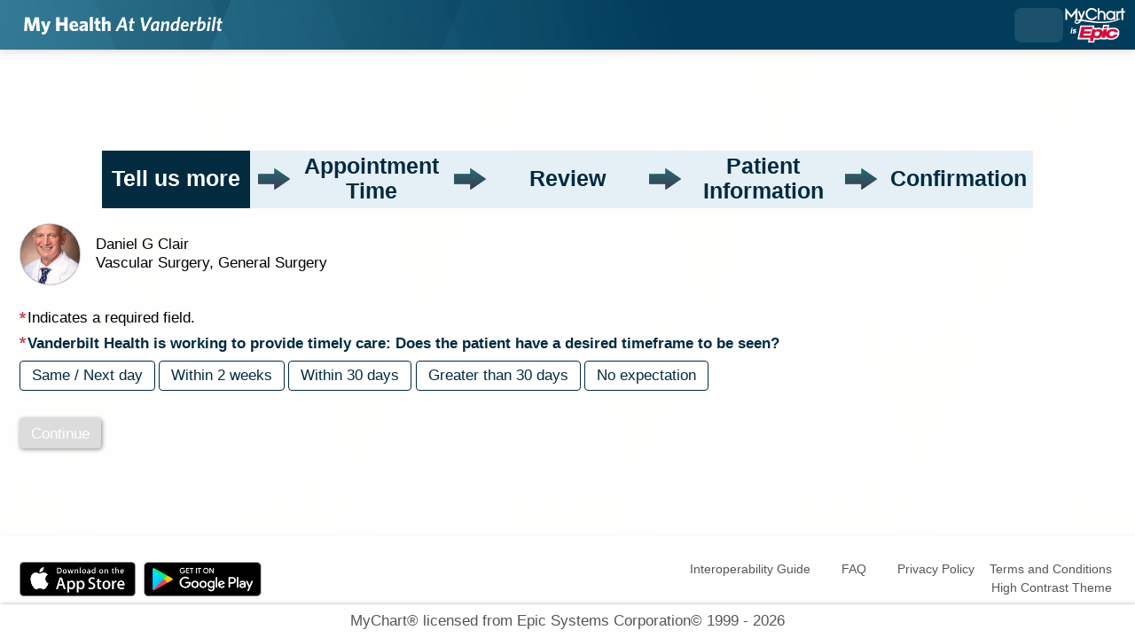

--- FILE ---
content_type: text/css
request_url: https://myhealthatvanderbilt.com/MyChartPRD/en-us/styles/menu.css?v=Skx2qM%2bzNffct3qMiW2SA8NO14p2HLgiaJU%2fEqS9s6fVXwmTAMy7fDO2nock9dja
body_size: 32166
content:
/* Copyright 2018-2024 Epic Systems Corporation */
.Chip {
  background-color: #ffffff;
  border-radius: 1rem;
  box-shadow: 0rem 0.1rem 0.25rem -0.1rem rgba(0, 0, 0, 0.1);
  display: flex;
}
.Chip:hover, .Chip:focus-within {
  background-color: #f7f7f7;
}
.Chip .chipMain {
  display: flex;
  flex-grow: 1;
}
.Chip .chipMain ._Text[class] {
  color: #363636;
  padding: 0.325rem 0rem;
  text-align: left;
  align-self: center;
}
.Chip .chipMain:not(:last-child) {
  border-bottom-left-radius: inherit;
  border-top-left-radius: inherit;
}
.Chip .chipMain:last-child {
  border-radius: inherit;
}
.Chip .chipMainIcon {
  flex-shrink: 0;
  margin: 0.265rem 0.4rem 0.265rem 0.4rem;
}
.Chip .chipRemove {
  display: flex;
  flex-shrink: 0;
  color: #999999;
  border-bottom-right-radius: inherit;
  border-top-right-radius: inherit;
}
.Chip .chipRemove:hover, .Chip .chipRemove:focus {
  color: #4d4d4d;
  background-color: #dddddd;
}
.Chip .chipRemoveIcon {
  margin: auto 0.4rem;
  transform: scale(0.8);
}

.MyChartMenu .myChartMenuList {
  background-color: #ffffff;
  border-radius: 0.375rem;
  margin-bottom: 0.5rem;
}
.MyChartMenu .myChartMenuList li:not(:last-child) .MarkedMyChartMenuItem, .MyChartMenu .myChartMenuList .myChartSubmenuTitle {
  border-bottom: 1px solid #eaeaea;
}
.MyChartMenu .myChartMenuList > li:first-child .myChartSubmenuTitle {
  padding-top: 0.75rem;
}
.MyChartMenu .myChartMenuList > li:first-child:has(> .MarkedMyChartMenuItem), .MyChartMenu .myChartMenuList > li:first-child:has(> .MarkedMyChartMenuItem) .MarkedMyChartMenuItem {
  border-top-left-radius: 0.375rem;
  border-top-right-radius: 0.375rem;
}
.MyChartMenu .myChartMenuList > li:last-child:has(> .MarkedMyChartMenuItem), .MyChartMenu .myChartMenuList > li:last-child:has(> .MarkedMyChartMenuItem) .MarkedMyChartMenuItem {
  border-bottom-left-radius: 0.375rem;
  border-bottom-right-radius: 0.375rem;
}
.MyChartMenu .myChartMenuList > li:last-child li:last-child .MarkedMyChartMenuItem {
  border-bottom-left-radius: 0.375rem;
  border-bottom-right-radius: 0.375rem;
}
.MyChartMenu .myChartMenuList .myChartSubmenuTitle {
  font-size: 1rem;
  padding: 1.2rem 0.6rem 0.2rem 0.6rem;
  word-break: break-word;
}
.MyChartMenu .ZeroState.compact {
  padding-bottom: 0.5rem;
}

.MarkedMyChartMenuItem {
  background-color: #ffffff;
  display: flex;
  word-break: break-word;
}
.MarkedMyChartMenuItem:hover, .MarkedMyChartMenuItem:focus {
  background-color: #f7f7f7;
  text-decoration: none;
}
.MarkedMyChartMenuItem:hover .myChartMenuItemChevron, .MarkedMyChartMenuItem:focus .myChartMenuItemChevron {
  color: #4d4d4d;
}
.MarkedMyChartMenuItem .myChartMenuItemStrings {
  padding: 0.325rem 0rem;
}
.MarkedMyChartMenuItem .myChartMenuItemIcon {
  align-self: center;
  flex-shrink: 0;
  margin: 0.265rem 0.4rem auto 0.4rem;
  transform: scale(1.2);
  color: currentColor;
  color: var(--wp-proxy-color, currentColor);
}
.MarkedMyChartMenuItem .myChartMenuItemChevron {
  align-self: center;
  color: #999999;
  flex-shrink: 0;
  margin: auto 0.4rem;
  /* rtl:raw: transform: scaleX(-1); */
}
.MarkedMyChartMenuItem .clickableCardArrow {
  align-self: center;
  flex-shrink: 0;
  margin: auto 0.4rem;
  fill: currentColor;
  fill: var(--wp-proxy-color, currentColor);
  /* rtl:raw: 
            transform: scaleX(-1); 
        */
}
.MarkedMyChartMenuItem ._TextFragment {
  color: #363636;
}
.MarkedMyChartMenuItem .myChartMenuItemSynonym {
  color: #767676;
  display: inline-block;
  font-size: 0.8rem;
  line-height: 1rem;
  padding-left: 1rem;
}
.MarkedMyChartMenuItem .myChartMenuItemSynonym mark {
  color: #000000;
}

.RecentSearchesSection {
  margin-top: 0.4rem;
}
.RecentSearchesSection .searchHistoryButton[class][class] {
  margin: 0rem auto;
}
.RecentSearchesSection.hideRecentSearchesSection {
  display: none;
}

.RecentSearchList li {
  margin-bottom: 0.4rem;
  border-radius: 1rem;
}
.RecentSearchList .Chip .chipMainIcon {
  color: currentColor;
  color: var(--wp-proxy-color, currentColor);
}

.SearchAsYouType {
  height: 100%;
}
@media (min-width: 769px) {
  .SearchAsYouType.skipAnimation .SearchMenu, .SearchAsYouType.skipAnimation .searchBarInterior {
    transition-duration: 0s;
    transition-delay: 1ms;
  }
}

.SearchAsYouTypeMobile[class] .SearchMenu {
  position: unset;
  max-height: unset;
  height: unset;
  overflow-y: unset;
  background-color: unset;
  border: none;
}
.SearchAsYouTypeMobile a {
  -webkit-user-drag: none;
}

.MyChartSearchBar {
  height: 100%;
  border-radius: 8px;
}
.MyChartSearchBar .searchBarInterior {
  background: #ffffff;
  display: flex;
  align-items: stretch;
  border: 1px solid #dbdbdb;
  border-radius: 4px;
  width: 100%;
  border: none;
  background-color: var(--wp-header-contrasting-proxy-color);
  border-radius: 8px;
  overflow: hidden;
  height: 100%;
  transition: border-radius ease 0s 0.2s;
}
.MyChartSearchBar .searchBarInterior.invalid {
  border-color: #d80000;
  box-shadow: 0 0 1.5px 1px #d80000;
}
.MyChartSearchBar .searchBarInterior.invalid:not(:focus-within) {
  border-color: #d80000;
}
.MyChartSearchBar .searchBarInterior.locked[class] {
  background-color: #f2f2f2;
  color: #565656;
  cursor: default;
}
.MyChartSearchBar .searchBarInterior.locked[class] ._command:focus {
  background-color: #ffffff;
}
.MyChartSearchBar .searchBarInterior:focus-within {
  outline: 5px auto Highlight;
  outline: 5px auto -webkit-focus-ring-color;
  box-shadow: none;
  border-color: transparent;
}
@supports (background: -webkit-named-image(i)) {
  .MyChartSearchBar .searchBarInterior:focus-within {
    will-change: transform;
  }
}
.MyChartSearchBar .searchBarInterior:focus-within :focus-visible {
  outline: none;
}
.MyChartSearchBar .searchBarInterior:focus-within ._command:focus-visible {
  background-color: #ebeef0;
}
.MyChartSearchBar .searchBarInterior ._labelledField {
  flex-grow: 1;
}
.MyChartSearchBar .searchBarInterior ._labelledField ._input {
  background-color: inherit;
  border: none;
  box-shadow: none;
  margin-bottom: 0;
  width: 100%;
}
.MyChartSearchBar .searchBarInterior ._labelledField ._input:invalid {
  box-shadow: none;
}
.MyChartSearchBar .searchBarInterior ._labelledField ._input:invalid:focus:not(*:root) {
  outline: none;
}
.MyChartSearchBar .searchBarInterior ._labelledField ._readOnlyText {
  border: none;
  margin-bottom: -1rem;
  word-break: break-word;
}
.MyChartSearchBar .searchBarInterior ._labelledField ._labelInputContainer[class] {
  background-color: inherit;
  border: none;
}
.MyChartSearchBar .searchBarInterior ._labelledField ._labelInputContainer[class].invalid:not(:focus-within) {
  box-shadow: none;
}
.MyChartSearchBar .searchBarInterior ._labelledField ._labelInputContainer[class]:focus-within {
  outline: none;
}
.MyChartSearchBar .searchBarInterior ._command {
  color: #565656;
  border: none;
  border-radius: 4px;
  flex-shrink: 0;
}
.MyChartSearchBar .searchBarInterior ._command, .MyChartSearchBar .searchBarInterior ._command.iconOnly {
  background-color: inherit;
  padding: 0 0.25rem;
}
.MyChartSearchBar .searchBarInterior ._image {
  color: #565656;
  display: block;
  flex-shrink: 0;
}
.MyChartSearchBar .searchBarInterior .actionDivider {
  width: 1px;
  background: transparent;
  border-color: #dbdbdb;
  display: flex;
  justify-content: center;
  flex-direction: column;
  isolation: isolate;
}
.MyChartSearchBar .searchBarInterior .actionDivider::before {
  border: none;
  border-left-width: 1px;
  border-left-style: solid;
  border-left-color: inherit;
  content: "";
  height: calc(100% - 0.675rem);
}
@media (prefers-reduced-motion) {
  .MyChartSearchBar .searchBarInterior {
    transition: none;
  }
}
.MyChartSearchBar .searchBarInterior .searchBarInput {
  border: none;
  border-radius: 0;
  margin: 0rem;
  padding-left: 0.8rem;
  text-overflow: ellipsis;
  -webkit-appearance: none;
}
.MyChartSearchBar .searchBarInterior .searchBarInput::-ms-clear, .MyChartSearchBar .searchBarInterior .searchBarInput::-ms-reveal {
  display: none;
  width: 0;
  height: 0;
}
.MyChartSearchBar .searchBarInterior .searchBarInput::-webkit-search-decoration, .MyChartSearchBar .searchBarInterior .searchBarInput::-webkit-search-cancel-button, .MyChartSearchBar .searchBarInterior .searchBarInput::-webkit-search-results-button, .MyChartSearchBar .searchBarInterior .searchBarInput::-webkit-search-results-decoration {
  display: none;
}
.MyChartSearchBar .searchBarInterior ._command {
  border-radius: unset;
  background-color: #ffffff;
}
.MyChartSearchBar .searchBarInterior ._command:hover, .MyChartSearchBar .searchBarInterior ._command:focus {
  background-color: #ebeef0;
}
.MyChartSearchBar .searchBarInterior .searchBarButton {
  aspect-ratio: 1/1;
  transition: background-color 0.3s;
}
.MyChartSearchBar .searchBarInterior .searchBarButton.menuButton, .MyChartSearchBar .searchBarInterior .searchBarButton.activeSearchButton {
  background-color: transparent;
}
.MyChartSearchBar .searchBarInterior .searchBarButton.menuButton:hover, .MyChartSearchBar .searchBarInterior .searchBarButton.menuButton:focus, .MyChartSearchBar .searchBarInterior .searchBarButton.activeSearchButton:hover, .MyChartSearchBar .searchBarInterior .searchBarButton.activeSearchButton:focus {
  background-color: rgba(255, 255, 255, 0.3);
}
.MyChartSearchBar .searchBarInterior .searchBarButton .searchBarIcon {
  margin: auto;
}
@media (min-width: 769px) {
  .MyChartSearchBar .searchBarInterior.activeSearchBarInterior {
    border-bottom-left-radius: 0;
    border-bottom-right-radius: 0;
    border: 2px solid var(--wp-header-contrasting-proxy-color);
    border-bottom: none;
    transition-delay: 0s;
  }
  .MyChartSearchBar .searchBarInterior.activeSearchBarInterior .searchBarInput {
    border-top-left-radius: 2px;
    border-bottom-left-radius: 2px;
  }
  .MyChartSearchBar .searchBarInterior.activeSearchBarInterior .ClearSearchCommand {
    border-top-right-radius: 2px;
    border-bottom-right-radius: 2px;
  }
}
.MyChartSearchBar .searchBarInterior .searchBarIcon {
  transition: fill 0.2s;
  transform: scale(1.2);
  color: var(--wp-header-contrasting-proxy-color);
}
.MyChartSearchBar .searchBarInterior .activeSearchBarIcon {
  fill: #ffffff;
}
.MyChartSearchBar .searchBarInterior .searchBarArrow {
  /* rtl:raw: transform: scaleX(-1); */
}
.MyChartSearchBar .searchBarInterior .ClearSearchCommand {
  padding: 0 0.313rem;
}
.MyChartSearchBar .searchBarInterior .ClearSearchCommand .searchIcon {
  transform: scale(0.85);
}

.SearchMenu {
  background-color: #ebeef0;
  max-height: 0;
  overflow-y: hidden;
  padding: 0rem 0.83rem;
  scrollbar-gutter: stable;
  border: 0 solid var(--wp-header-contrasting-proxy-color);
  border-bottom-left-radius: 8px;
  border-bottom-right-radius: 8px;
  transition-property: max-height, border-width;
  transition-duration: 0.2s, 0s;
  transition-delay: 0s, 0.2s;
  word-break: break-word;
}
@media (prefers-reduced-motion) {
  .SearchMenu[class][class][class] {
    transition-property: opacity;
    opacity: 0;
    max-height: min(30rem, 85vh - var(--wp-header-height));
  }
}
@media (prefers-reduced-motion) and (min-width: 900px) {
  .SearchMenu[class][class][class] {
    max-height: min(35rem, 85vh - var(--wp-header-height));
  }
}
@media (prefers-reduced-motion) and (max-width: 768px) {
  .SearchMenu[class][class][class] {
    max-height: unset;
    bottom: unset;
  }
}
@media (prefers-reduced-motion) {
  .SearchMenu[class][class][class].expanded {
    opacity: 1;
  }
}
.SearchMenu.expanded {
  border-width: 2px;
  overflow-y: auto;
  transition-delay: 0s, 0s;
  animation: keep-scrollbar-hidden 0.2s;
  max-height: min(30rem, 85vh - var(--wp-header-height));
}
@media (min-width: 900px) {
  .SearchMenu.expanded {
    max-height: min(35rem, 85vh - var(--wp-header-height));
  }
}
@keyframes keep-scrollbar-hidden {
  from {
    overflow-y: hidden;
  }
  to {
    overflow-y: hidden;
  }
}
@media (max-width: 768px) {
  .SearchMenu {
    position: fixed;
    top: var(--wp-header-height);
    bottom: 100vh;
    left: 0;
  }
  .SearchMenu[class][class] {
    max-height: unset;
    border: none;
    transition-property: bottom;
    transition-duration: 0.25s;
  }
  .SearchMenu.expanded {
    bottom: 0;
    transition-delay: 0.1s;
    animation-duration: 0.5s;
  }
}
@media (min-width: 769px) {
  .SearchMenu {
    scrollbar-color: #999999 transparent;
    scrollbar-width: thin;
  }
  .SearchMenu::-webkit-scrollbar {
    visibility: visible;
    width: 6px;
  }
  .SearchMenu::-webkit-scrollbar-thumb {
    background-color: #999999;
    border-radius: 5px;
  }
  .SearchMenu::-webkit-scrollbar-track {
    background-color: transparent;
    border-radius: 5px;
  }
}
.SearchMenu ._PageHeading {
  padding: 0.4rem 0.6rem 0.5rem 0.6rem;
  color: currentColor;
  color: var(--wp-proxy-color, currentColor);
}
.SearchMenu .ZeroState {
  display: inline-flex;
  justify-content: center;
  flex-direction: row;
  padding-bottom: 0;
}
.SearchMenu .ZeroState.compact .iconHolder {
  padding: 0;
  margin-right: 0.3rem;
  height: clamp(16px, 1.847rem, 48px);
  width: clamp(16px, 1.847rem, 48px);
}
.SearchMenu .ZeroState.compact .textWrapper {
  margin-right: 0.3rem;
  width: fit-content;
  text-align: left;
}
.SearchMenu .ZeroState .iconHolder {
  margin: 0;
}

.MyChartSearch {
  display: flex;
  flex-direction: column;
  min-height: calc(100vh - (8.7rem + 2.75rem + 1rem));
  min-height: calc(100vh - (var(--wp-header-height) + var(--wp-footer-height) + 1rem));
  max-width: calc(100% + 2.5rem);
  width: calc(100% + 2.5rem);
  margin-left: -1.25rem;
}
.MyChartSearch .MyChartSearchResults, .MyChartSearch .ChartResultList {
  flex-grow: 1;
}
.mobile .MyChartSearch {
  min-height: calc(100vh - 1rem);
}
.datatile .MyChartSearch {
  min-height: auto;
}
@media screen and (max-width: 768px) {
  .MyChartSearch {
    max-width: calc(100% + 1.5rem);
    width: calc(100% + 1.5rem);
    margin-left: -0.75rem;
  }
}
@media print {
  .MyChartSearch {
    margin-left: 0;
    width: 100%;
  }
}
.MyChartSearch h1, .MyChartSearch .suggestionsContainer, .MyChartSearch .ChartResultList, .MyChartSearch .searchError {
  padding-left: 0.75rem;
  padding-right: 0.75rem;
}
@media screen and (min-width: 1300px) {
  .MyChartSearch h1, .MyChartSearch .suggestionsContainer, .MyChartSearch .ChartResultList, .MyChartSearch .searchError {
    padding-left: 1.25rem;
    padding-right: 1.25rem;
  }
}
.mobile .MyChartSearch {
  max-width: calc(100% + 1rem);
  margin-left: -0.5rem;
}
@media screen and (min-width: 770px) and (max-width: 1299px) {
  .mobile .MyChartSearch h1, .mobile .MyChartSearch .suggestionsContainer, .mobile .MyChartSearch .ChartResultList, .mobile .MyChartSearch .searchError {
    padding-left: 0.5rem;
    padding-right: 0.5rem;
  }
}
.MyChartSearch mark {
  background-color: unset;
  color: unset;
  font-weight: bold;
}
.MyChartSearch h1, .MyChartSearch h2 {
  overflow-wrap: break-word;
}

.MyChartSearchResults {
  display: flex;
  flex-direction: column;
}
.MyChartSearchResults .ChartResultList {
  background: linear-gradient(to bottom, rgba(255, 255, 255, 0.6) 95%, transparent);
  border-top: solid 1px #eaeaea;
}
@media screen and (min-width: 1025px) {
  .MyChartSearchResults {
    flex-direction: row;
    border-top: solid 1px #eaeaea;
  }
  .MyChartSearchResults .suggestionsContainer {
    max-width: 20rem;
    border-right: solid 1px #eaeaea;
    display: flex;
    flex-direction: column;
  }
  .MyChartSearchResults .ChartResultList {
    border-top: none;
  }
}

.mobile .MyChartSearchResults a {
  -webkit-user-drag: none;
}

.ChartResult .resultTitleLink {
  text-decoration: none;
  display: inline-block;
}
.ChartResult .resultTitleLink:hover .hoverUnderline, .ChartResult .resultTitleLink:focus .hoverUnderline {
  text-decoration: underline;
}
.ChartResult .resultTypeInfo {
  display: flex;
  align-items: center;
}
.ChartResult .resultTypeInfo ._Icon {
  margin-right: 0.25rem;
  flex-shrink: 0;
}
.ChartResult .supplementaryInformation {
  display: flex;
}
.ChartResult .supplementaryInformation .resultDate {
  flex-shrink: 0;
  margin-right: 0.25rem;
}

.ResultDescription ._Text._readOnlyText {
  margin: 0;
}

.ResultH2GInfo {
  display: inline;
  border-left: solid 1px gray;
  padding-left: 0.25rem;
}
.ResultH2GInfo .careEverywhereIcon {
  margin-right: 0.25rem;
  vertical-align: middle;
}

.ChartResultList ._ListElement {
  margin-bottom: 1.5rem;
}
.ChartResultList .chartResultListHeading {
  padding-bottom: 0;
}
.ChartResultList .NumResults[class][class] {
  margin-bottom: 0.75rem;
}

.MenuResultList {
  margin-bottom: 1rem;
}
.MenuResultList .MarkedMyChartMenuItem {
  border-radius: 4px;
  padding: 0.25rem 0;
}
.MenuResultList .menuItems {
  box-shadow: 0 2px 5px 0 rgba(0, 0, 0, 0.2);
  background-color: #ffffff;
  border-radius: 4px;
}
.MenuResultList .menuItems > :not(:last-child) {
  border-bottom: 1px solid #cccccc;
}
@media screen and (min-width: 600px) and (max-width: 1024px) {
  .MenuResultList .menuItems {
    max-width: 25rem;
  }
}

body.color1 #header {
  --wp-header-contrasting-proxy-color: #033e5c;
}

body.color2 #header {
  --wp-header-contrasting-proxy-color: #33ccff;
}

body.color3 #header {
  --wp-header-contrasting-proxy-color: #0077ff;
}

body.color4 #header {
  --wp-header-contrasting-proxy-color: #ffccff;
}

body.color5 #header {
  --wp-header-contrasting-proxy-color: fuchsia;
}

body.color6 #header {
  --wp-header-contrasting-proxy-color: #7c4bdf;
}

body.color7 #header {
  --wp-header-contrasting-proxy-color: #3ca99d;
}

html {
  scroll-padding-top: var(--wp-header-height);
}

#header {
  background-color: transparent;
  background: transparent;
}
@media print {
  #header {
    display: none;
  }
}

/* #region inside the menu */
#menu-header .menu-closebutton {
  flex-shrink: 0;
  height: 2rem;
  width: 2rem;
  margin: 0.25rem;
  border-radius: 50%;
  box-shadow: 0px 1px 3px rgba(0, 0, 0, 0.4);
  /* rtl:raw: transform: scale(-1,1); */
}
@media only screen and (max-width: 768px) {
  #menu-header .menu-closebutton {
    display: none;
  }
}
#menu-header .menu-closebutton:active {
  filter: brightness(1.2);
}
#menu-header .menu-closebutton .menu-buttonicon {
  margin: 0.125rem;
  height: 1.75rem;
  width: 1.75rem;
  fill: #ffffff;
}

.menu-responsiveclosebutton {
  padding-right: 0.75rem;
  font-weight: 600;
  color: #012a3f;
}
@media only screen and (min-width: 769px) {
  .menu-responsiveclosebutton {
    display: none;
  }
}
.menu-responsiveclosebutton.iOS:focus {
  outline: none;
}

.menu-searchcontainer {
  display: flex;
  flex-direction: row-reverse;
  min-height: 3rem;
}

.menu-searchbarcontainer {
  display: flex;
}

.menu-searchbar {
  width: 100%;
  min-width: 0%;
  max-height: 2.25rem;
  display: inline-block;
  margin: 0.5rem;
  padding-left: 2rem;
  padding-right: 2rem;
  -webkit-appearance: none;
  z-index: 10;
  background: transparent;
}
.menu-searchbar::-ms-clear {
  display: none;
}
.menu-searchbar[placeholder] {
  text-overflow: ellipsis;
}

.menu-searchicon {
  margin: 0.6rem;
  margin-right: -2.5rem;
  z-index: 9;
  height: 2rem;
  width: 2rem;
}

.menu-searchemptybutton {
  margin: 0.6rem;
  margin-left: -2.6rem;
  z-index: 11;
}

.menu-searchemptyicon {
  fill: #767676;
  height: 2rem;
  width: 2rem;
  transform: scale(0.6375);
}

#menu-shield {
  position: fixed;
  background-color: rgba(0, 0, 0, 0.4);
  height: 100%;
  width: 100%;
  left: 0px;
  top: 0px;
  opacity: 0;
  transition: 0.1s;
  transition-timing-function: ease-out;
  z-index: 3002;
}
#menu-shield.menu-shieldopen {
  opacity: 1;
}

#menu-container {
  position: fixed;
  left: -25rem;
  transition: 0.2s;
  transition-timing-function: ease-in;
}
#menu-container.menu-open {
  left: 0;
  transition: 0.3s;
  transition-timing-function: ease-out;
}

#menu-container, .menu-container {
  height: calc(100% - 1rem);
  width: 25rem;
  top: 1rem;
  background-color: #ffffff;
  position: fixed;
  z-index: 3003;
  overflow-x: hidden;
  overflow-y: hidden;
  border-top-right-radius: 1.25rem;
  opacity: 0;
}
#menu-container.menu-open, .menu-container.menu-open {
  opacity: 1;
}
#menu-container .menu-flexparent, .menu-container .menu-flexparent {
  display: flex;
  flex-direction: column;
  height: 100%;
}
#menu-container .menu-headertop, .menu-container .menu-headertop {
  display: flex;
  flex-direction: row-reverse;
}
#menu-container .menu-mainmenulist, .menu-container .menu-mainmenulist {
  overflow-y: auto;
  overflow-x: hidden;
  height: 100%;
  display: block;
}
#menu-container .menu-contextlabel, .menu-container .menu-contextlabel {
  display: inline;
  font-size: 1.1rem;
  font-weight: bold;
  text-align: center;
  padding-top: 1rem;
  word-break: break-word;
}
#menu-container .menu-searchlist, .menu-container .menu-searchlist {
  overflow-y: auto;
  overflow-x: hidden;
}
#menu-container .menu-searchresultstotal, .menu-container .menu-searchresultstotal {
  padding-left: 0.5rem;
  padding-bottom: 0.5rem;
  font-size: 0.9rem;
}
#menu-container .menu-searchresultstotal:empty, .menu-container .menu-searchresultstotal:empty {
  padding-bottom: 0rem;
}
#menu-container .submenu-header, .menu-container .submenu-header {
  display: block;
  padding: 0.5rem;
  font-size: 1.15rem;
  font-weight: bold;
  color: #363636;
  line-height: normal;
  overflow-wrap: anywhere;
}
#menu-container .menuitem, .menu-container .menuitem {
  position: relative;
}
#menu-container .menuitem .menuitem-label, .menu-container .menuitem .menuitem-label {
  color: #363636;
  padding: 0.325rem 0 0.325rem 0.325rem;
  display: block;
  max-width: calc(100% - 2rem);
  line-height: normal;
  overflow-wrap: anywhere;
}
#menu-container .menuitem .menuitem-icon, .menu-container .menuitem .menuitem-icon {
  height: 1.75rem;
  width: 1.75rem;
  margin: 0.1rem;
  margin-top: auto;
  margin-bottom: auto;
  margin-left: 0.2rem;
  flex: 0 0 1.75rem;
}
#menu-container .menuitem:hover .menuitem-content, .menu-container .menuitem:hover .menuitem-content {
  text-decoration: none;
  background: #f2f2f2;
}
#menu-container .menuitem .menuitem-content:focus, .menu-container .menuitem .menuitem-content:focus {
  text-decoration: none;
  background: #f2f2f2;
}
#menu-container .menuitem .menuitem-content, .menu-container .menuitem .menuitem-content {
  display: flex;
}
#menu-container .menuitem.menuitem-searchsynonymmatch, .menu-container .menuitem.menuitem-searchsynonymmatch {
  min-height: 3rem;
}
#menu-container .menuitem.menuitem-searchsynonymmatch .menuitem-icon, .menu-container .menuitem.menuitem-searchsynonymmatch .menuitem-icon {
  margin-top: 0.7rem;
}
#menu-container .menuitem.menuitem-searchsynonymmatch .menuitem-searchsynonym, .menu-container .menuitem.menuitem-searchsynonymmatch .menuitem-searchsynonym {
  padding-left: 1rem;
  overflow-x: hidden;
  overflow-y: auto;
}
#menu-container .menuitem:not(:last-child), .menu-container .menuitem:not(:last-child) {
  border-bottom: 1px solid #cccccc;
}
#menu-container .submenu:last-child, .menu-container .submenu:last-child {
  padding-bottom: 2rem;
}
@media only screen and (max-width: 768px) {
  #menu-container, .menu-container {
    width: calc(100% - 1rem);
    height: calc(100% - 3rem);
    border-radius: 0.5rem;
    top: 2rem;
    transform: translateX(-100%);
    left: -100%;
  }
}
@media only screen and (max-width: 768px) and (orientation: landscape) {
  #menu-container, .menu-container {
    top: 0.5rem;
    height: calc(100% - 1rem);
  }
}
@media only screen and (max-width: 768px) {
  #menu-container.menu-open, .menu-container.menu-open {
    left: calc(100% - 0.5rem);
  }
  #menu-container .menu-list, .menu-container .menu-list {
    overflow-y: auto;
    max-height: none;
    margin-bottom: 0rem;
  }
  #menu-container .menu-headertop, .menu-container .menu-headertop {
    text-align: center;
  }
  #menu-container .menu-headertop .menu-contextlabel, .menu-container .menu-headertop .menu-contextlabel {
    padding-top: 0rem;
  }
  #menu-container .menu-header, .menu-container .menu-header {
    padding-top: 0.5rem;
  }
}

/* #endregion inside the menu */
/* #region Header */
/* #sub-region shared menu button and proxy-switcher styles */
#header_menu,
.proxySelectorDropDownContainer .proxyButton {
  width: max-content;
  overflow: hidden;
  display: inline-flex;
  align-items: center;
  padding: 2px 0.1rem;
  border-width: 0;
  line-height: 1rem;
  color: #ffffff;
  box-shadow: none;
}
#header_menu #header_menu_icon,
#header_menu #header_menu_icon .menu_image,
#header_menu .roundedPatientPhoto,
.proxySelectorDropDownContainer .proxyButton #header_menu_icon,
.proxySelectorDropDownContainer .proxyButton #header_menu_icon .menu_image,
.proxySelectorDropDownContainer .proxyButton .roundedPatientPhoto {
  height: 1.9rem;
  width: 1.9rem;
  min-width: 1.9rem;
  line-height: 1.9rem;
  font-size: 1.5rem;
  border-radius: 50%;
}
#header_menu:hover, #header_menu:focus,
.proxySelectorDropDownContainer .proxyButton:hover,
.proxySelectorDropDownContainer .proxyButton:focus {
  filter: brightness(1.2);
}

/* #end sub-region shared menu button and proxy-switcher styles */
#header:not(:empty) {
  box-shadow: 0 0 0.6rem 0 rgba(0, 0, 0, 0.2);
  z-index: 10;
}
.isInside #header:not(:empty).noTransitions {
  transition: none !important;
}

#header.header_graphic {
  background-color: #012a3f;
  transition: height 0.2s;
  top: 0;
  position: fixed;
}
#wrap:has(#header.header_graphic) {
  padding-top: var(--wp-header-height);
}
#header.header_graphic.without_search:not(.midlogin) {
  position: sticky;
}
#wrap:has(#header.header_graphic.without_search:not(.midlogin)) {
  padding-top: 0;
}
#header.header_graphic.static #graphicHeader #header_grid #header_extras {
  flex-direction: unset;
}
#header.header_graphic .fitme {
  max-width: 1440px;
}

#graphicHeader:empty {
  height: 3.25rem;
}

#graphicHeader:not(:empty) {
  margin-left: 0.3rem;
  width: calc(100% - 0.6rem);
  display: flex;
  justify-content: space-between;
  padding: 0.5rem 0;
}
#graphicHeader:not(:empty) #header_grid {
  display: grid;
  grid-auto-rows: 1fr;
  grid-auto-columns: 1fr;
  row-gap: 8px;
  column-gap: 8px;
  min-width: 0;
  margin: 0 0.2rem;
}
#graphicHeader:not(:empty) #header_grid #header_navigation, #graphicHeader:not(:empty) #header_grid #header_extras {
  width: max-content;
  row-gap: 8px;
}
#graphicHeader:not(:empty) #skipToMain {
  left: 0;
  top: -5rem;
  display: block;
  position: fixed;
  color: #ffffff;
  background: #000000;
  border: 1px solid #ffffff;
  border-radius: 6px;
  box-shadow: 0 0 3px #ffffff;
  filter: brightness(1.2);
  margin: 2px;
  padding: 0.2rem;
  pointer-events: none;
  text-decoration: underline;
  z-index: 5;
  opacity: 0;
  transition-duration: 0.2s;
  transition-property: opacity;
  transition-property: opacity, top;
}
#graphicHeader:not(:empty) #skipToMain:focus {
  opacity: 1;
}

#graphicHeader:not(:empty) #skipToMain:focus {
  pointer-events: auto;
}

#graphicHeader:not(:empty) #skipToMain:focus {
  top: 0;
}

#graphicHeader:not(:empty) .headerButton {
  font-size: 0.9rem;
  line-height: 1rem;
  width: max-content;
}
#graphicHeader:not(:empty) .logo_image {
  max-height: 100%;
  width: 100%;
}
#graphicHeader:not(:empty) .mychart_by_epic_logo {
  max-height: 2.25rem;
  width: 4.2rem;
  margin-left: auto;
  margin-right: 0;
}
#graphicHeader:not(:empty) #header_logo {
  z-index: 1;
  height: 2.25rem;
  margin-left: 0px;
  transition: margin 0.2s, height 0.2s;
  margin-top: 0;
}
#graphicHeader:not(:empty) #header_logo .header_logo_link {
  display: block;
  position: relative;
  height: 100%;
  max-width: initial;
  background: transparent url("../images/logo.svg") no-repeat scroll left/contain;
}
#graphicHeader:not(:empty) #header_go_home,
#graphicHeader:not(:empty) .headerButtonContainer {
  display: inline-block;
  width: auto;
}
#graphicHeader:not(:empty) #header_navigation, #graphicHeader:not(:empty) .header_navigation_buttons {
  display: flex;
  align-items: flex-start;
  column-gap: 8px;
}
#graphicHeader:not(:empty) #header_navigation #header_to_mcc_button_icon, #graphicHeader:not(:empty) .header_navigation_buttons #header_to_mcc_button_icon {
  height: 100%;
}
#graphicHeader:not(:empty) .header_navigation_buttons > div,
#graphicHeader:not(:empty) .header_navigation_buttons {
  width: auto;
}
#graphicHeader:not(:empty) #header_go_home {
  height: 2.25rem;
  width: 7.65rem;
}
#graphicHeader:not(:empty) #header_navigation {
  grid-area: 1/1/span 1/span 1;
  white-space: nowrap;
  transition: top 0.2s;
  width: auto;
}
#graphicHeader:not(:empty) #header_search_bar_container {
  grid-area: 1/2/span 1/span 1;
  margin-left: auto;
  margin-right: auto;
  height: 2.25rem;
  z-index: 1;
  width: 18rem;
}
@media (min-width: 900px) {
  #graphicHeader:not(:empty) #header_search_bar_container {
    width: 23.5rem;
  }
}
#graphicHeader:not(:empty) #header_menu {
  padding: 0;
  width: 2.25rem;
  min-width: 2.25rem;
}
#graphicHeader:not(:empty) #header_menu #header_menu_icon {
  background-color: var(--wp-header-contrasting-proxy-color);
  display: inline-block;
  vertical-align: middle;
  height: 100%;
  width: 100%;
  border-radius: 0;
  margin-right: 0;
}
[data-altstylesheet="High Contrast"] #graphicHeader:not(:empty) #header_menu #header_menu_icon {
  background-color: #000000;
}
#graphicHeader:not(:empty) #header_menu #header_menu_icon .menu_image {
  fill: #ffffff;
  display: block;
  margin: 0 auto;
  height: 100%;
  padding: 0.15rem;
}
#graphicHeader:not(:empty) #header_menu:hover {
  cursor: pointer;
}
#graphicHeader:not(:empty) #header_menu:active #header_menu_icon {
  filter: brightness(1.1);
}
#graphicHeader:not(:empty) #header_extras {
  grid-area: 1/3/span 1/span 1;
  display: flex;
  width: auto;
  column-gap: 8px;
  margin-left: auto;
}
#graphicHeader:not(:empty) #header_to_previous_button {
  text-decoration: none;
}
#graphicHeader:not(:empty) .header_button_icon {
  width: 1.8rem;
  height: 1.8rem;
  vertical-align: middle;
}
#graphicHeader:not(:empty) .header_button_label {
  vertical-align: middle;
  padding-right: 3px;
}
#graphicHeader:not(:empty) .headerButton, #graphicHeader:not(:empty) .proxyMenuButton, #graphicHeader:not(:empty) #header_menu {
  background: rgba(255, 255, 255, 0.1);
  border-radius: 8px;
  height: 2.25rem;
}
[data-altstylesheet="High Contrast"] #graphicHeader:not(:empty) .headerButton, [data-altstylesheet="High Contrast"] #graphicHeader:not(:empty) .proxyMenuButton, [data-altstylesheet="High Contrast"] #graphicHeader:not(:empty) #header_menu {
  background: #000000;
  border: 1px solid #ffffff;
}
#graphicHeader:not(:empty) #header_menu:hover, #graphicHeader:not(:empty) #header_menu:focus,
#graphicHeader:not(:empty) .headerButton:hover,
#graphicHeader:not(:empty) .headerButton:focus,
#graphicHeader:not(:empty) .proxyMenuButton:hover,
#graphicHeader:not(:empty) .proxyMenuButton:focus {
  filter: brightness(1.2);
  box-shadow: 0 0 3px 0 #ffffff;
}
#graphicHeader:not(:empty) .headerButton {
  cursor: pointer;
  color: #ffffff;
  padding: 2px 4px;
  line-height: 1.4rem;
  white-space: nowrap;
  z-index: 2;
  display: block;
}
#graphicHeader:not(:empty) .headerButton .headerImage {
  fill: #ffffff;
}

#header_shield {
  visibility: hidden;
  opacity: 0;
  position: fixed;
  top: var(--wp-header-height);
  left: 0;
  z-index: -1;
  width: 100%;
  height: 100%;
  background-color: rgba(0, 0, 0, 0.4);
  transition: opacity 0.25s ease 0.25s, visibility 0s ease 0.5s;
}
@media (min-width: 769px) {
  #header_shield.skipAnimation {
    transition: none;
  }
}

.isSearchOpen #header_shield {
  visibility: visible;
  opacity: 1;
  transition: none;
}

.contentOnly #header {
  position: relative;
  text-align: center;
}

/* #endregion */
body,
#header .fitme,
#header .fitme.width,
#content,
#footer,
#header #footer .mainStyle,
#header,
.component.Popup:not(.small) {
  width: 100%;
}

.isInside #header {
  transition-property: all;
}

.isPrelogin.publicform #header.header_graphic {
  display: none;
}
.isPrelogin.publicform #header.header_graphic + #content #main {
  padding-top: 0.5rem;
}


--- FILE ---
content_type: text/css
request_url: https://myhealthatvanderbilt.com/MyChartPRD/en-us/styles/uploadcomponent.css?v=wpBhqkCIvn6OrnoMrUE2EdUqUMyeQRicWUNYjUp1XXdmngxm542CbA6VA%2b7ednN7
body_size: 4333
content:
/* Copyright 2017-2024 Epic Systems Corporation */
.card.addItem .addlabel.upload--add-file-label {
  position: relative;
  word-break: break-word;
}
.card.addItem .addlabel.upload--add-file-label:before {
  content: "";
  background-size: auto;
  display: inline-block;
  height: 2.5rem;
  width: 2rem;
  padding: 0;
  vertical-align: middle;
}
.card.addItem .addlabel.upload--document-icon:before {
  background: url("../images/add_document.svg") no-repeat center center;
}
.card.addItem .addlabel.upload--uploading-icon:before {
  background: url("../images/spinner_small_transparentbg.gif") no-repeat center center;
}
.card.addItem .addlabel:before {
  -webkit-print-color-adjust: exact;
  print-color-adjust: exact;
}

/* #region file type icons */
.icon-left:before {
  background-repeat: no-repeat;
  background-size: cover;
  content: "";
  display: block;
  height: 60px;
  margin: 0.5rem;
  position: absolute;
  left: 0;
  top: 0;
  width: 60px;
}

.file-type-icon--jpg:before, .file-type-icon--png:before, .file-type-icon--bmp:before, .file-type-icon--gif:before,
.file-type-icon--jpeg:before, .file-type-icon--tga:before, .file-type-icon--fmf:before, .file-type-icon--pcx:before,
.file-type-icon--dcx:before, .file-type-icon--wpg:before {
  background-image: url("../images/document_img.svg");
}

.file-type-icon--doc:before, .file-type-icon--docx:before, .file-type-icon--rtf:before {
  background-image: url("../images/document_doc.svg");
}

.file-type-icon--tiff:before, .file-type-icon--tif:before {
  background-image: url("../images/document_tiff.svg");
}

.file-type-icon--pdf:before {
  background-image: url("../images/document_pdf.svg");
}

.file-type-icon--mp4:before, .file-type-icon--mov:before, .file-type-icon--mpg:before, .file-type-icon--mpeg:before,
.file-type-icon--wmv:before, .file-type-icon--avi:before, .file-type-icon--mkv:before, .file-type-icon--flv:before,
.file-type-icon--3gp:before, .file-type-icon--3gpp:before, .file-type-icon--vob:before, .file-type-icon--ogv:before,
.file-type-icon--ogg:before, .file-type-icon--qt:before, .file-type-icon--rm:before, .file-type-icon--rmvb:before,
.file-type-icon--asf:before, .file-type-icon--m4p:before, .file-type-icon--m4v:before, .file-type-icon--f4v:before,
.file-type-icon--f4p:before, .file-type-icon--f4a:before, .file-type-icon--f4b:before, .file-type-icon--mpeg4:before,
.file-type-icon--mpg4:before {
  background-image: url("../images/document_video.svg");
}

/* #endregion */
.card.upload--document-card.card.withButton {
  display: inline-flex;
  flex-direction: column;
  padding-bottom: 0.5rem;
}
.card.upload--document-card.card.withButton .buttonList {
  min-height: 0;
  padding: 0;
  position: static;
  margin-top: auto;
}
.card.upload--document-card.card.withButton .buttonList {
  flex-wrap: wrap;
}
.section.questionsContainer div.cardlist .card.upload--document-card {
  padding: 0.5rem;
}
.card.upload--document-card > .cardline {
  padding-left: 60px;
}
.card.upload--document-card > .uploadPreview-line {
  padding-left: 10%;
  padding-right: 10%;
}
.card.upload--document-card > .cardline.upload--document-card-line {
  overflow: visible;
  box-sizing: border-box;
}
.card.upload--document-card > .name.icon.upload--document-icon:after {
  left: 0;
}

.card .upload--file-name {
  display: inline-block;
  max-width: 100%;
  color: #012a3f;
  position: relative;
}

.upload--document-card[data-is-editing=true] [data-function=name-label] {
  display: none;
  position: absolute;
  text-overflow: ellipsis;
  overflow: hidden;
  white-space: nowrap;
  max-width: 95%;
}
.upload--document-card[data-is-editing=false] [data-function=name-label] {
  max-width: 95%;
}
.upload--document-card[data-is-editing=false] [data-function=edit-label-input] {
  display: none;
}
.upload--document-card [data-function=edit-label-input] {
  width: 100%;
}
.upload--document-card [data-function=edit-label] {
  cursor: pointer;
}

#addCoverageCard [data-function=edit-label-input] {
  visibility: hidden;
}

.card-center {
  display: table;
  width: 100%;
  height: 100%;
  text-align: center;
}
.card-center > div {
  display: table-cell;
  vertical-align: middle;
}

.upload--limit-reached {
  color: #d80000;
  padding: 0.5rem 1rem 0 1rem;
}


--- FILE ---
content_type: text/css
request_url: https://myhealthatvanderbilt.com/MyChartPRD/en-us/styles/viewdocument.css?v=Xg7Yl8irxPZ%2fCDiONJSJD0fl0KMkQwNBpoPPYccQvyrxQb130M%2fP%2bkVmexu6Zzvk
body_size: 7536
content:
/* Copyright 2016-2024 Epic Systems Corporation */
.filters {
  display: inline-block;
  margin-left: -1.5rem;
  padding-left: 1.5rem;
  margin-right: 6rem;
  max-width: none !important;
  width: calc(100% + 2.8rem);
}
.filters select, .filters option {
  display: inline;
  max-width: 25%;
  min-width: 20%;
}
.filters label {
  max-width: 25%;
  display: inline;
}

#documentwidgettitle {
  font-size: 1.25rem;
  color: #012a3f;
}

#viewdocumentwidget {
  margin-bottom: 10px;
  padding-bottom: 0.5rem;
}
#viewdocumentwidget .document:hover {
  cursor: pointer;
}

div.no-content {
  display: table;
  margin-left: -10px;
}
@media screen {
  div.no-content {
    border-spacing: 10px;
  }
}

.DocumentTable .document {
  width: 100%;
}

div.document.card.onlydoc {
  display: block;
  width: 49%;
  min-height: 0;
}
div.document.card.onlydoc.docListStyle {
  width: 100%;
}

#doc_title {
  overflow: hidden;
  white-space: nowrap;
  text-overflow: ellipsis;
}

iframe.tiffviewer {
  width: 100%;
  height: calc(75vh - 6.4rem);
}
@media screen and (max-width: 1300px) {
  iframe.tiffviewer {
    height: calc(90vh - 6.4rem);
  }
}
.datatile iframe.tiffviewer, .shareeverywhere iframe.tiffviewer {
  height: 40rem;
}

.documenttable .documents .document .docinfo {
  width: 100%;
  margin-left: 0;
  margin-top: 0;
  color: #767676;
}

.documentpopup.Popup .titlebar {
  word-wrap: break-word;
}
.documentpopup.Popup .titlebar h2 {
  word-wrap: break-word;
}

div.options {
  text-align: right;
}

.options img {
  padding: 0px 5px;
  height: 30px;
  width: auto;
}

.documentpopup.Popup .jplayer-inst {
  width: 640px;
  margin: auto;
}
.documentpopup.component.Popup.large.esign, .documentpopup.component.Popup.large.uploadWidget {
  margin-left: auto !important;
  margin-right: auto !important;
}
@media only screen and (max-width: 1300px) {
  .documentpopup.component.Popup.large.esign, .documentpopup.component.Popup.large.uploadWidget {
    width: 100vw;
    position: fixed !important;
    top: 0px !important;
    left: 0px !important;
    transform: none !important;
    margin-top: 0px !important;
    overflow-y: auto;
    overflow-x: auto;
    transition: none;
    border-radius: 0;
    min-width: 0;
    max-height: 100%;
  }
}
.documentpopup .options {
  margin-top: 15px;
  padding-bottom: 15px;
}
.documentpopup video {
  width: 100%;
  text-align: center;
}
.documentpopup .options .printDownload {
  margin-left: 10px;
}
.documentpopup span._sigField._inactiveSignature div[class=""] {
  border: 1px solid #000000;
}
.documentpopup .docPreviewErrorDiv {
  text-align: center;
}

.esigDocContent {
  text-align: left;
}

.printdoc {
  display: block;
  width: 100%;
}

#viewdocumentwidget .titlebar {
  margin-bottom: 7px;
}
#viewdocumentwidget .titlebar .header {
  display: inline;
  overflow: ellipsis;
}

#filters .docFilter {
  max-width: 100%;
}

.filters .docFilter #filter-DocTypeLabel {
  margin-left: 1rem;
}

#document_container {
  overflow-y: hidden;
}

#filters .docFilter select {
  display: inline-block;
  min-width: 10%;
  max-width: 50%;
  margin-right: 1rem;
}
#filters .docFilter label {
  margin-right: 1rem;
  width: 50%;
}

#dociframe {
  width: 100%;
  min-height: 100%;
  border: none;
}

#viewdocumentwidget span.statusBadge {
  text-align: center;
  font-size: 0.8rem;
  border-radius: 0.25rem;
  color: #ffffff;
  margin: 0 0.25rem 0 0;
  padding: 0.125rem 0.5rem;
}
#viewdocumentwidget p.rejectionReason {
  line-height: 1.25rem;
  font-size: 1rem;
  font-style: italic;
  word-wrap: break-word;
}
#viewdocumentwidget .doctitle {
  word-wrap: break-word;
  max-width: 100%;
}

.documenttable .documents .document .topRightElem {
  top: 0px;
  right: 0px;
  height: 3rem;
  padding: 0.5rem;
  position: absolute;
  text-align: right;
  width: auto;
}

.pendingDocBadge {
  background-color: #ffa020;
}

.deniedDocBadge {
  background-color: #767676;
}

.approvedDocBadge {
  background-color: #088e5f;
}

.expiredDocBadge {
  background-color: #767676;
}

ul.DocumentTable {
  margin: 0 auto;
  width: 100%;
  transition: opacity 1s;
  opacity: 1;
}
ul.DocumentTable li.SingleDocument {
  border-bottom: solid 1px;
  border-color: #dbdbdb;
  margin: 0;
  transition: all 1s, background-color 0.5s;
}
ul.DocumentTable li.SingleDocument.Header {
  animation: expandNormal;
  animation-duration: 1s;
}
ul.DocumentTable li.SingleDocument.Expired {
  border-bottom: solid 1px;
  border-color: #dbdbdb;
  background-color: #eaeaea;
}
ul.DocumentTable span.SingleDocument {
  text-decoration: none;
  display: table;
  table-layout: fixed;
  height: 100%;
  width: 100%;
  transition: opacity 1s;
  opacity: 1;
}
ul.DocumentTable .SingleDocument span.DocIcon {
  width: 35px;
  margin: 0.5rem 1rem 0rem 0.25rem;
}
@media only screen and (max-width: 768px) {
  ul.DocumentTable .SingleDocument span.DocIcon {
    margin: 1rem 1rem 0rem 0.25rem;
  }
}
ul.DocumentTable span.SingleDocument > span {
  padding: 5px;
  position: relative;
  display: table-cell;
  vertical-align: middle;
}

li.Clickable {
  font-size: 1rem;
  cursor: pointer;
  display: block;
  font-size: 1rem;
}

span.DocIcon {
  min-width: 35px;
}

.grid > .row div.grid.compact.InfoRow {
  margin: 0.75rem 0px 0.5rem 0px;
}

#documentTableHeader {
  width: 100%;
  margin-top: 0.5rem;
  margin-bottom: 0rem;
}
#documentTableHeader #docType {
  width: calc(62.5% + 35px + 0.75rem);
}
#documentTableHeader .Header {
  display: inline-block;
  padding-left: 6px;
  font-size: 1.2rem;
  margin-bottom: 0.75rem;
  line-height: 1.5rem;
}

.ClickableHeader {
  cursor: pointer;
}

span.StatusHeader {
  width: 15%;
}

span.DateHeader {
  width: 30%;
}

.DocumentTable span.SingleDocument > span > span {
  text-overflow: ellipsis;
  white-space: nowrap;
  display: block;
  overflow: hidden;
}

.descending::after {
  border-left: 7px solid transparent !important;
  border-right: 7px solid transparent !important;
  border-top: 7px solid rgba(86, 86, 86, 0.75) !important;
  bottom: 2px;
  content: "";
  display: inline-block;
  height: 0;
  left: 7px;
  position: relative;
  width: 0;
}

.ascending::after {
  border-left: 7px solid transparent !important;
  border-right: 7px solid transparent !important;
  border-bottom: 7px solid rgba(86, 86, 86, 0.75) !important;
  bottom: 2px;
  content: "";
  display: inline-block;
  height: 0;
  left: 7px;
  position: relative;
  width: 0;
}

.New {
  font-weight: bold;
}

.loadMore {
  width: 100%;
  text-align: center;
  font-size: 1.25rem;
  margin-top: 1.5rem;
  display: block;
}

span#showDeclined {
  float: right;
  margin-right: 2.5rem;
  line-height: 2.25rem;
}

#showRejected {
  display: inline;
  margin-right: 0.25rem;
}

.esigned canvas {
  background-color: #eaeaea;
  border: 1px #cccccc solid;
}

.esigned input[type=checkbox],
input[type=radio] {
  margin: 4px 4px 0 5px;
  display: inline-block;
}

.esigned main div {
  width: auto;
}

@media only screen and (max-width: 768px) {
  .esigned ._mainContent {
    padding-left: 1rem !important;
    padding-right: 1rem !important;
    padding-top: 2.5rem !important;
    padding-bottom: 1rem !important;
    width: 100% !important;
  }
}

.popupInstructions {
  word-wrap: normal;
  white-space: normal;
}

.filtered {
  display: none !important;
}

@keyframes expandNormal {
  from {
    height: 0rem;
  }
  to {
    height: 2.8rem;
  }
}
.quickLinks.vertical a::after {
  background-color: rgba(118, 118, 118, 0.25);
}


--- FILE ---
content_type: text/css
request_url: https://myhealthatvanderbilt.com/MyChartPRD/en-us/styles/questions.css?v=oPLlf7ajRaiUW3qF3YZ8QYbpLm8bMLyK6cVAn%2fxkOMau%2bKE2mwiDfISR9bge4Wtf
body_size: 77365
content:
/* Copyright 2018-2025 Epic Systems Corporation */
#questionnaireform.section [class*=question] {
  margin: 1.25rem 0 1rem;
  padding: 0 0 0 2.5rem;
  width: 100%;
}
#questionnaireform.section [class*=question] .helptext {
  display: block;
  width: 100%;
}
#questionnaireform.section [class*=question] .header {
  margin: 0 0 0.25rem -2.5rem;
  padding: 0;
  width: 100%;
}
#questionnaireform.section [class*=question] .card .header,
#questionnaireform.section [class*=question] .subques .header {
  margin-left: 0;
}
#questionnaireform.section [class*=question] .header label {
  background-color: inherit;
  color: inherit;
}
#questionnaireform.section [class*=question] .header .helptext {
  margin: 0 0 0 2.5rem;
}
#questionnaireform.section [class*=question] .subques .header .helptext {
  margin-left: 0.5rem;
}
#questionnaireform.section .questiongroup .questiongroupitem {
  margin: 0;
  padding: 0.25rem 0;
}
#questionnaireform.section .questiongroup .questiongroupitem legend {
  margin: 0.25rem 0 0;
}
#questionnaireform.section .questiongroup .questiongroupitem legend .helptext {
  margin: 0;
}

.section.questionsContainer input,
.section.questionsContainer select {
  display: inline;
}
.section.questionsContainer > .questiongroup,
.section.questionsContainer > .question {
  padding: 0;
  margin-top: 0;
  margin-bottom: 1rem;
  word-wrap: break-word;
}
.section.questionsContainer > .question.standardNumeric > .answers, .section.questionsContainer > .question.standardText > .answers, .section.questionsContainer > .question.address > .answers, .section.questionsContainer > .question.dropdown > .answers,
.section.questionsContainer .questionGroupRulerStyle .question.questiongroupitem.standardNumeric > .answers,
.section.questionsContainer .questionGroupRulerStyle .question.questiongroupitem.standardText > .answers,
.section.questionsContainer .questionGroupRulerStyle .question.questiongroupitem.address > .answers,
.section.questionsContainer .questionGroupRulerStyle .question.questiongroupitem.dropdown > .answers {
  width: 50%;
}
.section.questionsContainer .questiongroup > legend,
.section.questionsContainer .question > legend,
.section.questionsContainer .group-yes-no-answers > legend,
.section.questionsContainer .question > label.header,
.section.questionsContainer .question .question-prompt-header {
  display: block;
  word-wrap: break-word;
  padding-top: 0;
  padding-bottom: 0.5rem;
  font-size: 1rem;
  width: 100%;
}
.section.questionsContainer .question .qnr-pre-text + .question-prompt {
  display: block;
  margin: 0.5rem 0;
}
.section.questionsContainer .question-prompt-header .helptext {
  margin-top: 0.25rem;
  width: auto;
}
.section.questionsContainer .question-prompt-header .helptext img {
  max-width: 100%;
  max-height: 100%;
  vertical-align: unset;
}
.section.questionsContainer .questiongroup > .question {
  margin: 0 0 0.25rem 3.5rem;
  padding: 0;
  width: auto;
}
.section.questionsContainer .questiongroup > .question:last-of-type {
  margin-bottom: 0;
}
.section.questionsContainer .questiongroup.promptlessgroup > legend {
  padding: 0;
  margin: 0;
}
.section.questionsContainer .questiongroup.promptlessgroup > legend > .helptext {
  margin-left: 0;
}
.section.questionsContainer .questiongroup.promptlessgroup > .question {
  margin-bottom: 1rem;
  margin-left: 0;
}
.section.questionsContainer .questiongroup.promptlessgroup > .question:last-of-type {
  margin-bottom: 0;
}
.section.questionsContainer .questiongroup.promptlessgroup > .answers.cardlist {
  margin-left: 0;
}
.section.questionsContainer .question .answers {
  margin-top: 0;
  width: auto;
}
.section.questionsContainer .question .helptext .introtext {
  font-size: 1rem;
}
.section.questionsContainer .question .helptext .introtext .introparagraph {
  margin: 0;
}
.section.questionsContainer .question[class][class].HORIZSLIDER .slider.higherbetter {
  background-image: linear-gradient(to right, #ff4c5f, #ffff87, #1bd44d);
}
.section.questionsContainer .question[class][class].HORIZSLIDER .slider.lowerbetter {
  background-image: linear-gradient(to left, #ff4c5f, #ffff87, #1bd44d);
}
.section.questionsContainer .question[class][class].VERTSLIDER .slider.higherbetter {
  background-image: linear-gradient(to top, #ff4c5f, #ffff87, #1bd44d);
}
.section.questionsContainer .question[class][class].VERTSLIDER .slider.lowerbetter {
  background-image: linear-gradient(to bottom, #ff4c5f, #ffff87, #1bd44d);
}
.section.questionsContainer .messagedisplay {
  max-height: 10rem;
  opacity: 1;
  overflow: hidden;
  /*We are using transition delay to not show the message when the focus is lost on click for custom list buttons. */
  transition: max-height 1ms ease-out, opacity 1ms ease-out;
  transition-delay: 100ms;
}
.section.questionsContainer .messagedisplay:empty {
  max-height: 0;
  opacity: 0;
}
.section.questionsContainer .covidcardimg {
  margin-top: 0.25rem;
  width: 50%;
}
.section.questionsContainer .questionGroupWithFollowUps .accordion.checkboxAccordion .accordion-heading .answers input.buttoncheck + label.buttoncheck {
  background-color: transparent;
}
.respquestionnaire .section.questionsContainer > .question.accordion:is(.accordion-show, .accordion-expanding), .respquestionnaire .section.questionsContainer .questionGroupRulerStyle.promptlessgroup.nohelptext .question.accordion:is(.accordion-show, .accordion-expanding) {
  background-color: rgba(255, 255, 255, 0.95);
}

.section.questionsContainer .question.questionSlider *:not(input) {
  user-select: none;
  -ms-user-select: none;
  -moz-user-select: none;
  -webkit-user-select: none;
}
.section.questionsContainer .question.questionSlider .sliderclickablearea,
.section.questionsContainer .question.questionSlider .noresponseclickablearea {
  display: inline-flex;
  cursor: pointer;
  justify-content: center;
}
.section.questionsContainer .question.questionSlider .sliderclickablearea.sliderup,
.section.questionsContainer .question.questionSlider .noresponseclickablearea.sliderup {
  cursor: pointer;
  cursor: -webkit-grabbing;
  cursor: grabbing;
}
.section.questionsContainer .question.questionSlider .slider {
  width: 100%;
  border-radius: 5px;
  border: none;
  display: inline-block;
  box-shadow: rgba(0, 0, 0, 0.2) 0 2px 4px -1px inset, 0 1px 0 0 rgba(255, 255, 255, 0.5);
  background: rgba(1, 42, 63, 0.4);
}

.sliderresponsecontainer .tbContainer {
  margin-bottom: 0;
  margin-right: 0;
  position: relative;
}

.section.questionsContainer .question.questionSlider .sliderball {
  width: 2rem;
  height: 2rem;
  border-style: solid;
  border-width: 3px;
  border-radius: 1rem;
  position: absolute;
  display: inline;
  cursor: pointer;
  cursor: -webkit-grab;
  cursor: grab;
  border-color: #012a3f;
  background-color: #ffffff;
  box-shadow: 0 2px 5px 0 rgba(0, 0, 0, 0.2);
}
.section.questionsContainer .question.questionSlider .sliderball:not(.pressed) {
  box-shadow: 0 3px 5px 0 rgba(0, 0, 0, 0.4);
}
html[dir=rtl] .section.questionsContainer .question.questionSlider .sliderball {
  width: 2rem;
  height: 2rem;
  border-radius: 1rem;
}
.section.questionsContainer .question.questionSlider .sliderball:not(.pressed) {
  cursor: pointer;
  cursor: -webkit-grabbing;
  cursor: grabbing;
}
.section.questionsContainer .question.questionSlider .noresponse {
  border-radius: 5px;
  background: #dbdbdb;
}
.section.questionsContainer .question.questionSlider .noresponselabelcontainer {
  display: inline-block;
  cursor: pointer;
}
.section.questionsContainer .question.questionSlider .noresponselabel {
  color: #565656;
}
.section.questionsContainer .question.questionSlider .slidersection {
  display: inline-block;
  position: relative;
  width: 100%;
}
.section.questionsContainer .question.questionSlider .sliderresponselabels .min,
.section.questionsContainer .question.questionSlider .sliderresponselabels .max {
  z-index: 1;
}
.section.questionsContainer .question.questionSlider .sliderresponselabels .min > span,
.section.questionsContainer .question.questionSlider .sliderresponselabels .max > span {
  cursor: pointer;
}
.section.questionsContainer .question.questionSlider.VERTSLIDER .slidersection > div:first-child .sliderresponselabels {
  text-align: right;
}
.section.questionsContainer .question.questionSlider .slidersection .minmax :is(.min, .max) {
  color: #565656;
}
.section.questionsContainer .question.questionSlider .slidersection .minmax .screenreadertext {
  margin: 0;
  opacity: 0 !important;
  clip: unset !important;
}
.section.questionsContainer .question.questionSlider .sliderresponseoptions,
.section.questionsContainer .question.questionSlider .sliderresponselabels {
  display: inline-flex;
  overflow-wrap: anywhere;
}
.section.questionsContainer .question.questionSlider .slidersection .minmax .min.active,
.section.questionsContainer .question.questionSlider .slidersection .minmax .max.active,
.section.questionsContainer .question.questionSlider .slidersection .minmax .min.active > .answertext,
.section.questionsContainer .question.questionSlider .slidersection .minmax .max.active > .answertext,
.section.questionsContainer .question.questionSlider .slidersection .sliderresponseoptions .option.active,
.section.questionsContainer .question.questionSlider .slidertools .currentlyselected .answertext {
  text-shadow: 0.4px 0 currentColor;
}
.section.questionsContainer .question.questionSlider .slidertools > .currentlyselected .answertext {
  color: #565656;
}

.section.questionsContainer .question.HORIZSLIDER .slidertools .slider {
  height: 0.67rem;
  width: 100%;
  margin-top: 0.67rem;
  margin-bottom: 0.67rem;
}
.section.questionsContainer .question.HORIZSLIDER .sliderclickablearea,
.section.questionsContainer .question.HORIZSLIDER .noresponseclickablearea {
  height: 2rem;
}
.section.questionsContainer .question.numeric.HORIZSLIDER .slidersection .minmax .screenreadertext {
  margin-top: 2rem;
  max-width: calc(50% - 40px) !important;
  z-index: -1;
}
html[dir=rtl] .section.questionsContainer .question.HORIZSLIDER .sliderclickablearea, html[dir=rtl] .section.questionsContainer .question.HORIZSLIDER .noresponseclickablearea {
  height: 2rem;
}
.section.questionsContainer .question.HORIZSLIDER .sliderclickablearea {
  width: calc(100% - 100px);
}
.section.questionsContainer .question.HORIZSLIDER .noresponseclickablearea {
  width: 90px;
  margin-right: 10px;
}
.section.questionsContainer .question.HORIZSLIDER .noresponse,
.section.questionsContainer .question.HORIZSLIDER .noresponselabelcontainer {
  display: inline-block;
}
.section.questionsContainer .question.HORIZSLIDER .noresponse {
  height: 0.67rem;
  margin-top: 0.67rem;
  margin-bottom: 0.67rem;
}
.section.questionsContainer .question.HORIZSLIDER .noresponselabelcontainer {
  vertical-align: top;
  width: 90px;
  margin-right: 10px;
  text-align: center;
}
.section.questionsContainer .question.HORIZSLIDER .noresponselabelcontainer .noresponselabel {
  word-wrap: break-word;
}
.section.questionsContainer .question.HORIZSLIDER .slidersection .minmax {
  width: 100%;
  margin-top: 0.25rem;
}
.section.questionsContainer .question.HORIZSLIDER .sliderresponsecontainer {
  display: inline-block;
  width: calc(100% - 100px);
  vertical-align: top;
}
.section.questionsContainer .question.HORIZSLIDER .sliderresponselabels .min {
  margin-right: 0.5rem;
}
.section.questionsContainer .question.HORIZSLIDER .sliderresponselabels .max {
  text-align: right;
  margin-left: 0.5rem;
}

.section.questionsContainer .question.VERTSLIDER .slidertools {
  display: flex;
  flex-wrap: wrap;
  padding-left: 0.5rem;
}
.section.questionsContainer .question.VERTSLIDER .slidertools .slidersection {
  margin-top: auto;
  margin-bottom: auto;
}
.section.questionsContainer .question.VERTSLIDER .coreslidercontent {
  width: 2rem;
}
html[dir=rtl] .section.questionsContainer .question.VERTSLIDER .coreslidercontent {
  width: 2rem;
}
.section.questionsContainer .question.numeric.VERTSLIDER .slidersection .minmax .screenreadertext {
  margin-left: 2rem;
  z-index: 1;
}
.section.questionsContainer .question.VERTSLIDER .coreslidercontent,
.section.questionsContainer .question.VERTSLIDER .sliderresponseoptionscontainer {
  display: inline-flex;
  flex-direction: column-reverse;
  vertical-align: bottom;
}
.section.questionsContainer .question.VERTSLIDER .sliderclickablearea,
.section.questionsContainer .question.VERTSLIDER .sliderresponsecontainer {
  min-height: 20rem;
}
.section.questionsContainer .question.VERTSLIDER .slidertools .slider {
  height: 100%;
  width: 0.67rem;
  margin-left: 0;
  margin-top: 0;
  padding-top: 0;
  padding-bottom: 0;
}
html[dir=rtl] .section.questionsContainer .question.VERTSLIDER .slider {
  margin-left: 0;
}
.section.questionsContainer .question.VERTSLIDER .noresponsesection {
  display: flex;
}
.section.questionsContainer .question.VERTSLIDER .noresponse,
.section.questionsContainer .question.VERTSLIDER .noresponselabelcontainer {
  height: 3rem;
  margin-top: 0.5rem;
}
.section.questionsContainer .question.VERTSLIDER .noresponse {
  display: inline-block;
  width: 0.67rem;
  margin-left: 0;
  vertical-align: bottom;
}
html[dir=rtl] .section.questionsContainer .question.VERTSLIDER .noresponse {
  margin-left: 0;
}
.section.questionsContainer .question.VERTSLIDER .noresponselabelcontainer {
  display: flex;
  align-items: center;
}
.section.questionsContainer .question.VERTSLIDER .noresponselabelcontainer .noresponselabel {
  word-wrap: break-word;
  padding-left: 0.25rem;
}
html[dir=rtl] .section.questionsContainer .question.VERTSLIDER .noresponselabelcontainer .noresponselabel {
  height: 1.75rem;
}
.section.questionsContainer .question.VERTSLIDER .slidersection .minmax {
  width: auto;
  max-width: calc(100% - 2.25rem);
  margin-top: 0;
  position: relative;
}
.section.questionsContainer .question.VERTSLIDER .sliderresponsecontainer > * {
  height: 100%;
}
.section.questionsContainer .question.VERTSLIDER .slidersection .minmax .screenreadertext.maxtext {
  top: 0;
}
.section.questionsContainer .question.VERTSLIDER .slidersection .minmax .screenreadertext.mintext {
  bottom: 0;
}
.section.questionsContainer .question.VERTSLIDER .sliderresponselabels,
.section.questionsContainer .question.VERTSLIDER .sliderresponseoptions {
  justify-content: space-between;
}
.section.questionsContainer .question.VERTSLIDER .sliderresponselabels {
  flex-direction: column-reverse;
}
.section.questionsContainer .question.VERTSLIDER .sliderresponseoptions {
  flex-direction: column;
}

.section.questionsContainer .question.questionSlider .sliderdisplayval .slidervalue {
  width: 7.5rem;
  text-align: center;
  min-width: 0;
  max-width: 100%;
}

.section.questionsContainer .question.HORIZSLIDER .slidersection.nonum .minmax {
  margin-bottom: 0.5rem;
}
.section.questionsContainer .question.numeric.HORIZSLIDER .sliderresponseoptions {
  text-align: center;
}
.section.questionsContainer .question.numeric.HORIZSLIDER + .question.numeric.HORIZSLIDER {
  margin-top: 2.5rem;
}

.section.questionsContainer .question.numeric.VERTSLIDER .slidersection {
  display: flex;
}
.section.questionsContainer .question.numeric.VERTSLIDER .slidersection .minmax:not(.numlabels) {
  flex: 1 1 0;
  min-width: 0;
}
.section.questionsContainer .question.numeric.VERTSLIDER .slidersection .minmax:not(.numlabels) .sliderresponsecontainer {
  width: 200%;
  max-width: 200%;
}
.section.questionsContainer .question.numeric.VERTSLIDER .slidersection .minmax:not(.numlabels) .sliderresponselabels,
.section.questionsContainer .question.numeric.VERTSLIDER .slidersection .minmax:not(.numlabels) .sliderresponseoptions {
  width: 50%;
}
.section.questionsContainer .question.numeric.VERTSLIDER .slidersection .minmax.numlabels {
  margin-left: 0;
  max-width: 30%;
  flex: 0 1 auto;
}
.section.questionsContainer .question.numeric.VERTSLIDER .slidersection .minmax.numlabels .sliderresponselabels {
  padding-left: 0;
}
.section.questionsContainer .question.numeric.VERTSLIDER .sliderresponselabels,
.section.questionsContainer .question.numeric.VERTSLIDER .sliderresponseoptions {
  vertical-align: top;
  padding-left: 0.25rem;
  padding-right: 0.25rem;
}
.section.questionsContainer .question.numeric.VERTSLIDER .sliderresponseoptions {
  position: relative;
  left: -50%;
  justify-content: center;
}
.section.questionsContainer .question.numeric.VERTSLIDER .sliderresponseoptions .sliderdisplayval .messagedisplay {
  position: absolute;
}
.section.questionsContainer .question.numeric.VERTSLIDER .slidersection .minmax {
  margin-left: 0.25rem;
}
html[dir=rtl] .section.questionsContainer .question.numeric.VERTSLIDER .slidersection .minmax {
  width: calc(100% - 2.25rem);
}
.section.questionsContainer .question.numeric.VERTSLIDER .coreslidercontent {
  flex: 0 0 2rem;
}
.section.questionsContainer .question.VERTSLIDER .slidersection .minmax .sliderdisplayval .slidervalue {
  text-align: left;
  margin: 0 0 0.25rem;
}

.section.questionsContainer .question.customList.questionSlider .sliderresponseoptions .option {
  width: 100%;
}
.section.questionsContainer .question.customList.questionSlider .slidertools.showall .slidersection .minmax .option .tbContainer {
  cursor: pointer;
}
.section.questionsContainer .question.questionSlider label.togglebutton[for] {
  min-width: 0;
}
.section.questionsContainer .question.customList.questionSlider .slidertools .slidersection .minmax .sliderresponseoptions.hideoptions {
  opacity: 0;
  height: 0;
  width: 0;
  position: absolute;
}
.section.questionsContainer .question.customList.questionSlider .sliderresponseoptions .option label.togglebutton {
  border: none;
  background: none;
  box-shadow: none;
  top: 0;
  padding: 0;
  margin: 0;
  text-align: center;
}
.section.questionsContainer .question.customList.questionSlider input[disabled]:not(.omitdisablestyling) {
  background: none;
  border: 0;
}

.section.questionsContainer .question.customList.HORIZSLIDER .slidertools .sliderresponselabels {
  display: none;
}
.section.questionsContainer .question.customList.HORIZSLIDER .sliderresponsecontainer > .sliderresponseoptions.notext .tbContainer {
  padding-top: 0.25rem;
}
.section.questionsContainer .question.customList.HORIZSLIDER .slidertools.showall .slidersection .minmax .option {
  text-align: center;
  margin: 0 0.5rem;
}
.section.questionsContainer .question.customList.HORIZSLIDER .slidertools.showall .slidersection .minmax .option .togglebuttonimg {
  margin-top: 0;
  max-width: 150px;
  margin-left: auto;
  margin-right: auto;
}
.section.questionsContainer .question.customList.HORIZSLIDER .slidertools.showall .slidersection .minmax .option .togglebuttonimg img {
  width: 50%;
  transition: width 0.2s;
}
.section.questionsContainer .question.customList.HORIZSLIDER .slidertools.showall .slidersection .minmax .option.active .togglebuttonimg img {
  width: 100%;
}

.section.questionsContainer .question.customList.VERTSLIDER .slidersection.options2 .sliderclickablearea, .section.questionsContainer .question.customList.VERTSLIDER .slidersection.options2 .sliderresponsecontainer {
  height: 12rem;
}
.section.questionsContainer .question.customList.VERTSLIDER .slidersection.options3 .sliderclickablearea, .section.questionsContainer .question.customList.VERTSLIDER .slidersection.options3 .sliderresponsecontainer {
  height: 14rem;
}
.section.questionsContainer .question.customList.VERTSLIDER .slidersection.options4 .sliderclickablearea, .section.questionsContainer .question.customList.VERTSLIDER .slidersection.options4 .sliderresponsecontainer {
  height: 17rem;
}
.section.questionsContainer .question.customList.VERTSLIDER .slidersection.options5 .sliderclickablearea, .section.questionsContainer .question.customList.VERTSLIDER .slidersection.options5 .sliderresponsecontainer {
  height: 20rem;
}
.section.questionsContainer .question.customList.VERTSLIDER .slidersection.options6 .sliderclickablearea, .section.questionsContainer .question.customList.VERTSLIDER .slidersection.options6 .sliderresponsecontainer, .section.questionsContainer .question.customList.VERTSLIDER .slidersection.options7 .sliderclickablearea, .section.questionsContainer .question.customList.VERTSLIDER .slidersection.options7 .sliderresponsecontainer {
  height: 21rem;
}
.section.questionsContainer .question.customList.VERTSLIDER .slidersection.options8 .sliderclickablearea, .section.questionsContainer .question.customList.VERTSLIDER .slidersection.options8 .sliderresponsecontainer {
  height: 24rem;
}
.section.questionsContainer .question.customList.VERTSLIDER .slidersection.options9 .sliderclickablearea, .section.questionsContainer .question.customList.VERTSLIDER .slidersection.options9 .sliderresponsecontainer {
  height: 27rem;
}
.section.questionsContainer .question.customList.VERTSLIDER .slidersection.options10 .sliderclickablearea, .section.questionsContainer .question.customList.VERTSLIDER .slidersection.options10 .sliderresponsecontainer {
  height: 30rem;
}
.section.questionsContainer .question.customList.VERTSLIDER .slidersection.options11 .sliderclickablearea, .section.questionsContainer .question.customList.VERTSLIDER .slidersection.options11 .sliderresponsecontainer {
  height: 33rem;
}
.section.questionsContainer .question.customList.VERTSLIDER .sliderresponsecontainer > * {
  width: 50%;
  vertical-align: top;
}
.section.questionsContainer .question.customList.VERTSLIDER .sliderresponseoptions {
  width: 100%;
  justify-content: space-around;
}
.section.questionsContainer .question.customList.VERTSLIDER .sliderresponseoptions.notext {
  width: 100%;
}
.section.questionsContainer .question.customList.VERTSLIDER .sliderresponsecontainer > .sliderresponseoptions.noimage {
  width: 100%;
}
.section.questionsContainer .question.customList.VERTSLIDER .sliderresponselabels {
  display: none;
}
.section.questionsContainer .question.customList.VERTSLIDER .slidersection .minmax .sliderresponseoptions:not(.noimage) .tbContainer {
  width: 80%;
  padding-left: 0.25rem;
}
.section.questionsContainer .question.customList.VERTSLIDER .slidersection .minmax .sliderresponseoptions.noimage .tbContainer {
  padding-left: 0.25rem;
}
.section.questionsContainer .question.customList.VERTSLIDER .slidertools.showall .slidersection .minmax .option {
  position: relative;
  height: 100%;
  margin: 0.25rem 0;
  flex: 1 1 auto;
  display: flex;
  align-items: center;
  max-height: 3.5rem;
}
.section.questionsContainer .question.customList.VERTSLIDER .slidertools.showall .slidersection .minmax .option label.togglebutton {
  display: flex;
  margin: 0;
  height: 100%;
  text-align: left;
}
.section.questionsContainer .question.customList.VERTSLIDER .slidertools.showall .slidersection .minmax .option .togglebuttontext {
  height: 80%;
  width: 50%;
  display: inline-block;
  margin-top: auto;
  margin-bottom: auto;
  color: #565656;
}
.section.questionsContainer .question.customList.VERTSLIDER .slidertools.showall .slidersection .minmax.options2 .option {
  max-height: 4.5rem;
}
.section.questionsContainer .question.customList.VERTSLIDER .slidertools.showall .slidersection .minmax.options6 .option {
  max-height: 3rem;
}
.section.questionsContainer .question.customList.VERTSLIDER .slidertools.showall .slidersection .minmax.options7 .option, .section.questionsContainer .question.customList.VERTSLIDER .slidertools.showall .slidersection .minmax.options8 .option, .section.questionsContainer .question.customList.VERTSLIDER .slidertools.showall .slidersection .minmax.options9 .option, .section.questionsContainer .question.customList.VERTSLIDER .slidertools.showall .slidersection .minmax.options10 .option, .section.questionsContainer .question.customList.VERTSLIDER .slidertools.showall .slidersection .minmax.options11 .option {
  max-height: 2.5rem;
}
.section.questionsContainer .question.customList.VERTSLIDER .slidertools.showall .slidersection .minmax .sliderresponsecontainer > .sliderresponseoptions.noimage .option .togglebuttontext {
  width: 100%;
}
.section.questionsContainer .question.customList.VERTSLIDER .slidertools.showall .slidersection .minmax .option .togglebuttonimg + .togglebuttontext {
  margin-left: 0.25rem;
  width: calc(65% - 0.25rem);
}
.section.questionsContainer .question.customList.VERTSLIDER .slidertools.showall .slidersection .minmax .option .togglebuttonimg {
  display: inline-block;
  height: 80%;
  width: 50%;
  margin-top: auto;
  margin-bottom: auto;
}
.section.questionsContainer .question.customList.VERTSLIDER .slidertools.showall .slidersection .minmax .sliderresponseoptions.notext .option .togglebuttonimg {
  width: 100%;
}
.section.questionsContainer .question.customList.VERTSLIDER .slidertools.showall .slidersection .minmax .sliderresponseoptions.notext .option .togglebuttonimg img {
  margin-left: 1rem;
  margin-right: 0;
}
.section.questionsContainer .question.customList.VERTSLIDER .slidertools.showall .slidersection .minmax .option .togglebuttonimg img {
  display: block;
  height: auto;
  width: auto;
  margin-left: auto;
  margin-right: auto;
}
.section.questionsContainer .question.customList.VERTSLIDER .slidertools.showall .sliderresponsecontainer .sliderresponseselectedoption {
  display: inline-block;
  width: 60%;
}
.section.questionsContainer .question.customList.VERTSLIDER .slidertools.showall .sliderresponsecontainer .sliderresponseoptions.notext + .sliderresponseselectedoption {
  width: calc(80% - 1rem);
  margin-left: 1rem;
}
.section.questionsContainer .question.customList.VERTSLIDER .slidertools.showall .slidersection .currentlyselected span {
  display: block;
  min-height: 1.25rem;
  margin-top: 1.5rem;
  margin-bottom: 0.25rem;
  overflow-wrap: anywhere;
}
.section.questionsContainer .question.customList.VERTSLIDER .slidertools.showall .slidersection .currentlyselected img {
  max-height: 14rem;
  max-width: 100%;
  border: solid 1px;
  background: #ffffff;
}
.section.questionsContainer .question.customList.VERTSLIDER .slidertools.showall .slidersection.options2 .currentlyselected img {
  max-height: 7.5rem;
}
.section.questionsContainer .question.customList.VERTSLIDER .slidertools.showall .slidersection.options3 .currentlyselected img {
  max-height: 9.5rem;
}
.section.questionsContainer .question.customList.VERTSLIDER .slidertools.showall .slidersection.options4 .currentlyselected img {
  max-height: 12.5rem;
}
.section.questionsContainer .question.customList.VERTSLIDER .answers .slidermessagedisplay {
  margin-left: 5px;
  margin-top: 0.25rem;
}

.section.questionsContainer .question.inputFirstGroup {
  margin-bottom: 1rem;
}
.section.questionsContainer .question.inputFirstGroup.flexboxLayout {
  margin-bottom: 1rem;
}
.section.questionsContainer .question.inputFirstGroup .answers {
  margin-left: 0;
}
.section.questionsContainer .question.inputFirstGroup .answers .flatradiogrouper {
  background-color: inherit;
  border: none;
  padding: 0;
}
.section.questionsContainer .question.inputFirstGroup .answers .flatradiogrouper .question:after {
  display: none;
}
.section.questionsContainer .question.inputFirstGroup .answers .flatradiogrouper .question.numeric.inputFirstQuestion {
  display: inline-flex;
  margin: 0.15rem 0 0 0;
  flex-direction: column;
}
.section.questionsContainer .question.inputFirstGroup .answers .flatradiogrouper .question.numeric.inputFirstQuestion.firstRow {
  margin-top: 0.5rem;
}
.section.questionsContainer .question.inputFirstGroup .answers .flatradiogrouper .question.numeric.inputFirstQuestion .answers {
  display: inline-flex;
  flex-direction: row;
  align-items: baseline;
  width: 100%;
  flex-wrap: nowrap;
}
.section.questionsContainer .question.inputFirstGroup .answers .flatradiogrouper .question.numeric.inputFirstQuestion .answers .leftInput {
  width: 3rem;
  margin-bottom: -0.5rem;
}
.section.questionsContainer .question.inputFirstGroup .answers .flatradiogrouper .question.numeric.inputFirstQuestion .question-prompt-header label {
  font-size: 0.9rem;
  color: inherit;
}
.section.questionsContainer .question-prompt-header.header {
  font-size: 1rem;
}

.section.questionsContainer > .question .answers.quickPick {
  display: inline-block;
}
.section.questionsContainer > .question .answers.quickPick > select {
  width: 50%;
}
.section.questionsContainer > .question .answers.quickPick .otherOptionsContainer .numericFieldWrapper input {
  width: calc(100% - 0.25rem);
}
.section.questionsContainer.fieldText:not(.date):not(.time):not(.timeWithUnits):not(.questionSlider):not(.inputFirstQuestion):not(.questionGroupRulerStyle) .answers:not(.inputparent):not(.quickPick) input[type=text], .section.questionsContainer.fieldText:not(.date):not(.time):not(.timeWithUnits):not(.questionSlider):not(.inputFirstQuestion):not(.questionGroupRulerStyle) .answers:not(.inputparent):not(.quickPick) select, .section.questionsContainer.fieldText:not(.date):not(.time):not(.timeWithUnits):not(.questionSlider):not(.inputFirstQuestion):not(.questionGroupRulerStyle) .answers:not(.inputparent):not(.quickPick) textarea, .section.questionsContainer.numeric:not(.date):not(.time):not(.timeWithUnits):not(.questionSlider):not(.inputFirstQuestion):not(.questionGroupRulerStyle) .answers:not(.inputparent):not(.quickPick) input[type=text], .section.questionsContainer.numeric:not(.date):not(.time):not(.timeWithUnits):not(.questionSlider):not(.inputFirstQuestion):not(.questionGroupRulerStyle) .answers:not(.inputparent):not(.quickPick) select, .section.questionsContainer.numeric:not(.date):not(.time):not(.timeWithUnits):not(.questionSlider):not(.inputFirstQuestion):not(.questionGroupRulerStyle) .answers:not(.inputparent):not(.quickPick) textarea {
  width: 50%;
}

.section.questionsContainer .question.date .answers input,
.section.questionsContainer .question.time .answers input,
.section.questionsContainer .question.timeWithUnits .answers input[type=text] {
  width: 10rem;
  display: inline-block;
  max-width: 100%;
}
.section.questionsContainer .question.date .answers button.calendar {
  margin: 0 0 0 0.25rem;
  display: inline-block;
  vertical-align: middle;
}
.section.questionsContainer .question.fieldCheckRadio > .answers > select {
  margin: 0 0 0.25rem;
  line-height: 1.5rem;
}
.section.questionsContainer .question.fieldCheckRadio > .answers > select > option {
  display: block;
  max-width: 100%;
}
.section.questionsContainer .question.standardNumeric .answers input, .section.questionsContainer .question.standardText .answers input, .section.questionsContainer .question.date .answers input, .section.questionsContainer .question.time .answers input {
  margin-bottom: 0.25rem;
}
.section.questionsContainer .question.standardText .answers textarea {
  margin-bottom: 0.25rem;
}
.section.questionsContainer .question.timeWithUnits .answers input {
  margin-bottom: 0.25rem;
}
.section.questionsContainer .question.timeWithUnits .answers input[type=text] {
  padding-top: 0.3655rem;
  padding-bottom: 0.3655rem;
}
.section.questionsContainer .question.timeWithUnits .time-with-units-buttons {
  display: inline;
  margin-left: 0.4rem;
}
.section.questionsContainer .question.timeWithUnits .time-with-units-buttons .tbContainer {
  margin-top: 0;
}
.section.questionsContainer .question.timeWithUnits .time-with-units-buttons .tbContainer label[for] {
  display: block;
}
.section.questionsContainer .question .answers .tbContainer label[for],
.section.questionsContainer .answers .card .tbContainer label[for] {
  word-wrap: break-word;
  overflow-wrap: anywhere;
}
.section.questionsContainer .question.drawing .answers .commentsection {
  word-wrap: break-word;
  overflow-wrap: anywhere;
}
.section.questionsContainer .tbContainer.jqHidden {
  display: none;
}

.section.questionsContainer .question.SINGLEROW .answers {
  display: flex;
  flex-wrap: wrap;
}
.section.questionsContainer .question.SINGLEROW .answers .tbContainer {
  display: flex;
  flex: 1 1 1%;
  min-width: 2.75rem;
}
.section.questionsContainer .question.SINGLEROW .answers .tbContainer > label[for] {
  width: 100%;
  hyphens: auto;
  -ms-hyphens: auto;
  word-wrap: break-word;
  overflow-wrap: anywhere;
  margin: 0 0.4rem 0 0;
}

.section.questionsContainer .questiongroup .grouptablecontainer {
  display: flex;
  flex-wrap: nowrap;
}
.section.questionsContainer .questiongroup .grouptablecontainer input.prettycheck + label,
.section.questionsContainer .questiongroup .grouptablecontainer input.prettyradio + label {
  margin: 0;
  text-indent: 0;
  padding: 0.25rem 0;
  display: inline-block;
}
.section.questionsContainer .questiongroup .column_4 > .includesunknown .buttonList {
  font-size: small;
}
.section.questionsContainer .questiongroup .grouptable {
  margin-right: 0.5rem;
}
.section.questionsContainer .questiongroup.tablelayout > legend > .helptext {
  margin-left: 0;
}
.section.questionsContainer .questiongroup.tablelayout .grouptable .grouptablecolumn .prompt .question-prompt-header > .helptext {
  margin-right: 0;
  margin-left: 0;
}
.section.questionsContainer .questiongroup .grouptable .grouptablerow {
  display: flex;
  align-content: stretch;
  width: 100%;
  justify-content: stretch;
  margin: 0;
  transition: background-color 0.3s ease;
}
.section.questionsContainer .questiongroup .grouptable .grouptablerow.jqHidden {
  display: none;
}
.section.questionsContainer .questiongroup .grouptable .grouptablerow > * {
  padding: 0;
  margin: 0;
}
.section.questionsContainer .questiongroup .grouptable .grouptablerow > .grouptableresponsecontainer {
  width: 65%;
}
.section.questionsContainer .questiongroup .grouptable .grouptablerow > .grouptablecolumn {
  width: 35%;
}
.section.questionsContainer .questiongroup .grouptable .grouptablerow[data-zebrastripeon=true] {
  background-color: rgba(1, 42, 63, 0.05);
}
.section.questionsContainer .questiongroup.allyesno .grouptable .grouptablerow > :not(.includesunknown) {
  width: 50%;
}
.section.questionsContainer .questiongroup.allyesno .grouptable .grouptablerow .includesunknown ~ .grouptableresponsecontainer {
  width: 65%;
}
.section.questionsContainer .questiongroup.tableSingleCol .grouptable .grouptablerow .grouptablecolumn.responses {
  width: auto;
}
.section.questionsContainer .questiongroup .grouptable .grouptablerow .grouptablecolumn:not(.responseheader):not(.promptcolumn):hover {
  cursor: pointer;
}
.section.questionsContainer .questiongroup .grouptable .grouptablerow .grouptablecolumn:not(.responseheader) .groupresponsecolumn:hover {
  background-color: #cdd5d9;
}
.section.questionsContainer .questiongroup .grouptable .grouptablerow .grouptablecolumn > * {
  padding: 0.5rem 0;
}
.section.questionsContainer .questiongroup .grouptable .grouptablerow .grouptablecolumn .prompt {
  padding: 0.75rem 0.5rem 0.75rem 0.625rem;
  word-wrap: break-word;
}
.section.questionsContainer .questiongroup .grouptable .grouptablerow .grouptablecolumn.responses {
  display: flex;
  flex-wrap: nowrap;
  justify-content: space-around;
  text-align: center;
  height: 100%;
}
.section.questionsContainer .questiongroup .grouptable .grouptablerow .grouptablecolumn.responseheader {
  font-weight: bold;
  flex: 1;
  width: 0;
  word-wrap: break-word;
  overflow-wrap: anywhere;
}
.section.questionsContainer .questiongroup .grouptable .grouptablerow .groupresponsecolumn {
  position: relative;
  grid-column-start: 2;
}
.section.questionsContainer .questiongroup .grouptable .grouptablerow .groupresponsecolumn label {
  display: inline-block;
}
.section.questionsContainer .questiongroup .grouptable .grouptablerow .groupresponsecolumn span {
  color: #767676;
  display: inline-block;
}
.section.questionsContainer .questiongroup .grouptable .grouptablerow .groupresponsecolumn input.prettyradio,
.section.questionsContainer .questiongroup .grouptable .grouptablerow .groupresponsecolumn input.prettycheck {
  margin: 0;
}
.section.questionsContainer .questiongroup .grouptable .grouptablerow .groupresponsecolumn .groupprettyresponsecontainer {
  position: relative;
  display: inline-block;
}
.section.questionsContainer .questiongroup:not(.allyesno) .grouptable .grouptablerow .groupresponsecolumn:hover .groupresponsepopup {
  display: block;
}
.section.questionsContainer .questiongroup .grouptable .grouptablerow .groupresponsecolumn .groupresponsepopup {
  position: absolute;
  display: none;
  background: #ffffff;
  padding: 0.25rem 0.25rem 0.5rem 0.25rem;
  border-radius: 2px;
  left: 51%;
  transform: translate(-50%);
  bottom: 2rem;
  min-width: 3rem;
  word-wrap: break-word;
  width: auto;
  max-width: none;
  box-shadow: 0 0 4px 0 rgba(0, 0, 0, 0.6);
}
.section.questionsContainer .questiongroup .grouptable .grouptablerow .groupresponsecolumn .groupresponsepopup:after {
  content: "";
  position: absolute;
  display: block;
  width: 0.8rem;
  height: 0.8rem;
  background: #ffffff;
  transform: rotate(-45deg);
  bottom: -0.4rem;
  left: calc(50% - 0.5rem);
  box-shadow: -1px 1px 0 0 rgba(0, 0, 0, 0.4);
}

.section.questionsContainer input.prettycheck + label:before,
.section.questionsContainer input.prettyradio + label:before {
  margin: 0;
}

.section.questionsContainer .collapsible.collapsed:not(.show) {
  display: none;
}

.section.questionsContainer > .question.accordion {
  margin: -0.25rem -0.5rem 1rem -0.5rem;
  padding: calc(0.5rem - 1px) calc(0.5rem - 1px);
  width: calc(100% + 1rem);
  max-width: calc(100% + 1rem);
  border-width: 1px;
  border-style: solid;
  border-color: transparent;
  border-radius: 0.5rem;
  transition: margin 0.15s linear, background-color 0.3s ease;
}
.section.questionsContainer > .question.accordion > .messagedisplay {
  height: 0;
}
.section.questionsContainer > .question.accordion > .messagedisplay[data-invalid-reason] {
  height: auto;
}
.section.questionsContainer > .question.accordion .accordion-heading {
  padding: 0;
  position: relative;
}
.section.questionsContainer > .question.accordion .accordion-heading .answers {
  display: inline-flex;
  vertical-align: middle;
}
.section.questionsContainer > .question.accordion .accordion-heading .header {
  padding: 0 0 0.5rem;
}
.section.questionsContainer > .question.accordion .accordion-heading .tbContainer {
  display: flex;
}
.section.questionsContainer > .question.accordion .accordion-heading .tbContainer input:checked + label.togglebutton[for] {
  top: 0;
}
.section.questionsContainer > .question.accordion .accordion-body {
  margin: 0 0 0 1rem;
  padding: 0 0 0.25rem;
  width: calc(100% - 1rem);
}
.section.questionsContainer > .question.accordion .accordion-body .question {
  display: inline-block;
  width: calc(50% - 1rem);
  margin: 0.15rem 1rem 1rem 0;
  vertical-align: top;
}
.section.questionsContainer > .question.accordion .accordion-body .question.jqHidden {
  display: none;
}
.section.questionsContainer > .question.accordion .accordion-body .question .answers,
.section.questionsContainer > .question.accordion .accordion-body .question .helptext {
  margin-left: 0;
}
.section.questionsContainer > .question.accordion .accordion-body .question .quickPick:not(.inputparent) {
  width: auto;
  display: inline-block;
  right: inherit;
}
.section.questionsContainer > .question.accordion .accordion-body .question:not(.date):not(.time):not(.timeWithUnits):not(.questionSlider) .answers:not(.inputparent):not(.quickPick) input[type=text], .section.questionsContainer > .question.accordion .accordion-body .question:not(.date):not(.time):not(.timeWithUnits):not(.questionSlider) .answers:not(.inputparent):not(.quickPick) select {
  width: 100%;
}
.section.questionsContainer > .question.accordion .accordion-body .question.fieldText {
  margin-bottom: 0.5rem;
}
.section.questionsContainer > .question.accordion .accordion-body .HORIZSLIDER {
  width: calc(100% - 2rem);
}
.section.questionsContainer > .question.accordion.accordion-show:not(.accordion-disabled) .accordion-heading, .section.questionsContainer > .question.accordion.accordion-expanding:not(.accordion-disabled) .accordion-heading {
  padding-bottom: 1rem;
}
.section.questionsContainer > .question.accordion.accordion-show:not(.accordion-disabled), .section.questionsContainer > .question.accordion.accordion-expanding:not(.accordion-hiding):not(.accordion-disabled) {
  box-shadow: 0 1px 5px 1px rgba(0, 0, 0, 0.4);
}
.section.questionsContainer > .question.accordion.accordion-show:not(.accordion-disabled).quickPickAccordion, .section.questionsContainer > .question.accordion.accordion-expanding:not(.accordion-hiding):not(.accordion-disabled).quickPickAccordion {
  box-shadow: none;
}

.section.questionsContainer .questionGroupRulerStyle {
  border-color: #cccccc;
  margin-bottom: 2rem;
}
.section.questionsContainer .questionGroupRulerStyle .answers.groupChildren {
  margin-left: 1rem;
}
.section.questionsContainer .questionGroupRulerStyle.rulerList .accordion-body {
  margin-left: 1.75rem;
  width: calc(100% - 1.75rem);
  margin-bottom: 0;
}
.section.questionsContainer .questionGroupRulerStyle.rulerList .answers.groupChildren {
  margin-left: 0;
}
.section.questionsContainer .questionGroupRulerStyle.promptlessgroup.nohelptext {
  margin-bottom: 0;
}
.section.questionsContainer .questionGroupRulerStyle.promptlessgroup.nohelptext > .answers.groupChildren {
  margin-left: 0;
}
.section.questionsContainer .questionGroupRulerStyle.promptlessgroup.nohelptext > .question-prompt-header {
  padding-bottom: 0;
}
.section.questionsContainer .questionGroupRulerStyle.promptlessgroup.nohelptext .question.questiongroupitem {
  margin: -0.25rem -0.5rem 1rem -0.5rem;
  padding: calc(0.25rem - 1px) calc(0.5rem - 1px);
  width: calc(100% + 1rem - 2px);
  max-width: calc(100% + 1rem - 2px);
  border-width: 1px;
  border-style: solid;
  border-color: transparent;
  border-radius: 0.5rem;
}
.section.questionsContainer .questionGroupRulerStyle.promptlessgroup.nohelptext .question.questiongroupitem.accordion-show:not(.accordion-disabled), .section.questionsContainer .questionGroupRulerStyle.promptlessgroup.nohelptext .question.questiongroupitem.accordion-expanding:not(.accordion-hiding):not(.accordion-disabled) {
  box-shadow: 0 1px 5px 1px rgba(0, 0, 0, 0.4);
}
.section.questionsContainer .questionGroupRulerStyle.promptlessgroup.nohelptext .question.questiongroupitem.lastRow {
  margin-bottom: 1rem;
}
.section.questionsContainer .questionGroupRulerStyle.promptlessgroup.nohelptext .question.questiongroupitem:after {
  border-bottom: none;
}
.section.questionsContainer .questionGroupRulerStyle.promptlessgroup.nohelptext .question.accordion.firstRow:before {
  border-top-color: #cccccc;
}
.section.questionsContainer .questionGroupRulerStyle .answers .answers {
  margin-left: 0;
}
.section.questionsContainer .questionGroupRulerStyle .answers legend > label > .helptext,
.section.questionsContainer .questionGroupRulerStyle .answers legend > .helptext,
.section.questionsContainer .questionGroupRulerStyle .answers label > .helptext {
  margin: 0.25rem 0 0;
}
.section.questionsContainer .questionGroupRulerStyle > .answers > .messagedisplay .validationmessage {
  margin-top: 0.75rem;
}
.section.questionsContainer .questionGroupRulerStyle .flatradiogrouper {
  background-color: transparent;
  border: none;
  padding: 0;
}
.section.questionsContainer .questionGroupRulerStyle .flatradiogrouper.container:after,
.section.questionsContainer .questionGroupRulerStyle .flatradiogrouper .flatradio.container:after {
  border-bottom: 1px solid #cccccc;
}
.section.questionsContainer .questionGroupRulerStyle .flatradiogrouper .question.questiongroupitem {
  padding: 0;
  margin: 1.5rem 0;
}
.section.questionsContainer .questionGroupRulerStyle .flatradiogrouper .question.questiongroupitem.firstRow {
  margin-top: 0;
}
.section.questionsContainer .questionGroupRulerStyle .flatradiogrouper .question.questiongroupitem.firstRow .accordion-heading .header {
  margin-top: 0;
}
.section.questionsContainer .questionGroupRulerStyle .flatradiogrouper .question.questiongroupitem.lastRow {
  margin-bottom: 0;
}
.section.questionsContainer .questionGroupRulerStyle .flatradiogrouper .question.questiongroupitem.lastRow:not(.accordion-show):after {
  border-bottom: none;
}
.section.questionsContainer .questionGroupRulerStyle .flatradiogrouper .question.questiongroupitem:after {
  border-bottom: 1px solid #cccccc;
  display: block;
  content: "";
  position: relative;
  top: 0.75rem;
  left: 0;
  width: 100%;
}
.section.questionsContainer .questionGroupRulerStyle .questiongroupitem:not(.preload) {
  transition: margin 0.15s linear, background-color 0.3s ease;
}
.section.questionsContainer .questionGroupRulerStyle .questiongroupitem > .accordion-heading .messagedisplay {
  height: 0;
}
.section.questionsContainer .questionGroupRulerStyle .questiongroupitem > .accordion-heading .messagedisplay[data-invalid-reason] {
  height: auto;
  min-height: 1.5rem;
  padding-bottom: 0.25rem;
  margin-left: 0;
}
.section.questionsContainer .questionGroupRulerStyle .questiongroupitem .accordion-heading {
  position: relative;
}
.section.questionsContainer .questionGroupRulerStyle .questiongroupitem .accordion-heading > .backgroundClickable {
  position: absolute;
  width: 100%;
  height: 100%;
  left: 0px;
  top: 0px;
  z-index: 0;
}
.section.questionsContainer .questionGroupRulerStyle .questiongroupitem .accordion-heading .header {
  position: relative;
  z-index: 1;
}
.section.questionsContainer .questionGroupRulerStyle .questiongroupitem .accordion-heading .tbContainer {
  z-index: 1;
}
.section.questionsContainer .questionGroupRulerStyle .questiongroupitem .accordion-body {
  width: 100%;
}
.section.questionsContainer .questionGroupRulerStyle .questiongroupitem .accordion-body .question {
  display: inline-block;
  width: calc(50% - 1rem);
  margin: 0.15rem 1rem 1rem 0;
  vertical-align: top;
}
.section.questionsContainer .questionGroupRulerStyle .questiongroupitem .accordion-body .question.jqHidden {
  display: none;
}
.section.questionsContainer .questionGroupRulerStyle .questiongroupitem .accordion-body .question.fieldText {
  margin-bottom: 0.5rem;
}
.section.questionsContainer .questionGroupRulerStyle .questiongroupitem .accordion-body .question .helptext {
  margin-left: 0;
}
.section.questionsContainer .questionGroupRulerStyle .questiongroupitem .accordion-body .question .answers textarea {
  line-height: 1em;
}
.section.questionsContainer .questionGroupRulerStyle .questiongroupitem .accordion-body .question:not(.questionSlider):not(.SINGLEROW) .togglebuttonimg img {
  max-width: 100px;
}
.section.questionsContainer .questionGroupRulerStyle .questiongroupitem .accordion-body .question .answers .card.addItem.upload-addFile {
  display: flex;
  flex-direction: column;
  align-items: center;
  justify-content: center;
}
.section.questionsContainer .questionGroupRulerStyle .questiongroupitem .accordion-body .question .answers .card.addItem.upload-addFile .vcenter {
  width: calc(100% - 2rem);
  position: static;
  display: inline-block;
}
.section.questionsContainer .questionGroupRulerStyle .questiongroupitem .accordion-body .HORIZSLIDER {
  width: calc(100% - 2rem);
}
.section.questionsContainer .questionGroupRulerStyle .questiongroupitem.accordion-show .accordion-heading, .section.questionsContainer .questionGroupRulerStyle .questiongroupitem.accordion-expanding .accordion-heading, .section.questionsContainer .questionGroupRulerStyle .questiongroupitem.firstRow .accordion-heading, .section.questionsContainer .questionGroupRulerStyle .questiongroupitem.accordion-show + .accordion .accordion-heading {
  border-top: none;
}
.section.questionsContainer .questionGroupRulerStyle .questiongroupitem.accordion-show:not(.accordion-disabled) .accordion-heading {
  padding-bottom: 1rem;
}
.section.questionsContainer .questionGroupRulerStyle .questiongroupitem.checkboxAccordion .accordion-heading {
  padding-top: 0;
  padding-bottom: 0;
}
.section.questionsContainer .questionGroupRulerStyle .questiongroupitem.checkboxAccordion .accordion-heading .answers {
  display: flex;
  align-items: center;
}
.section.questionsContainer .questionGroupRulerStyle .questiongroupitem.checkboxAccordion .accordion-heading .answers input.buttoncheck + label.buttoncheck {
  box-shadow: none;
  padding: 0.25rem 0;
  margin-bottom: 0;
  border: none;
}
.section.questionsContainer .questionGroupRulerStyle .questiongroupitem.checkboxAccordion .accordion-heading .answers input.buttoncheck + label.buttoncheck:before {
  margin-right: 0;
}
.section.questionsContainer .questionGroupRulerStyle .questiongroupitem.checkboxAccordion .accordion-heading .answers input.buttoncheck + label.buttoncheck .question-prompt {
  margin-left: 0.75rem;
}
.section.questionsContainer .questionGroupRulerStyle .questiongroupitem.checkboxAccordion .accordion-heading .answers input:checked + label.buttoncheck {
  top: 0;
}
.section.questionsContainer .questionGroupRulerStyle .questiongroupitem.checkboxAccordion .accordion-heading .buttoncheck.button {
  margin-bottom: 0;
}
.section.questionsContainer .questionGroupRulerStyle .questiongroupitem.checkboxAccordion .accordion-heading:not(.disabled) .buttoncheck.button {
  width: 100%;
  background: none;
}
.section.questionsContainer .questionGroupRulerStyle .questiongroupitem:not(.checkboxAccordion) .accordion-heading .answers {
  display: inline-flex;
  vertical-align: middle;
  margin-bottom: 0.25rem;
}
.section.questionsContainer .questionGroupRulerStyle .questiongroupitem:not(.checkboxAccordion) .accordion-heading .header {
  vertical-align: middle;
  width: auto;
  margin-top: 0.5rem;
  padding: 0 0 0.25rem 0;
}
.section.questionsContainer .questionGroupRulerStyle .questiongroupitem:not(.checkboxAccordion) .accordion-heading .tbContainer {
  display: flex;
}

.section.questionsContainer .question:last-of-type .answers .flatradiogrouper .question.lastRow:not(.accordion-show):after {
  border-bottom: none;
}

.section.questionsContainer > .question.accordion.accordion-disabled .accordion-body,
.section.questionsContainer .questionGroupRulerStyle .question.accordion.accordion-disabled .accordion-body {
  display: none !important;
}

@media only screen and (max-width: 1200px) {
  .section.questionsContainer > .question.accordion .accordion-body .question,
  .section.questionsContainer .questionGroupRulerStyle .question.accordion .accordion-body .question {
    width: calc(100% - 1rem);
  }
  .section.questionsContainer > .question.accordion .accordion-body .question.standardNumeric .answers, .section.questionsContainer > .question.accordion .accordion-body .question.standardText .answers, .section.questionsContainer > .question.accordion .accordion-body .question.address .answers,
  .section.questionsContainer .questionGroupRulerStyle .question.accordion .accordion-body .question.standardNumeric .answers,
  .section.questionsContainer .questionGroupRulerStyle .question.accordion .accordion-body .question.standardText .answers,
  .section.questionsContainer .questionGroupRulerStyle .question.accordion .accordion-body .question.address .answers {
    width: 50%;
  }
}
@media only screen and (max-width: 450px) {
  .section.questionsContainer .upload-cardlist .card {
    width: 100%;
  }
  .section.questionsContainer .helptext .covidcardimg {
    width: 75%;
  }
}
.section.questionsContainer .questiongroup .card .question {
  margin: 0;
  height: 100%;
  position: relative;
}
.section.questionsContainer .questiongroup .card .question legend {
  padding: 0 0rem 0 0;
  margin: 0 0.625rem;
  width: auto;
  word-wrap: break-word;
}
.section.questionsContainer .questiongroup .card .question .answers {
  position: absolute;
  bottom: 0.375rem;
  margin: 0 0.5rem;
  width: auto;
}
.section.questionsContainer .cardlist .card {
  padding-top: 0;
  padding-left: 0;
  padding-right: 0;
}
.section.questionsContainer .cardlist .card .group-yes-no-answers legend.heading {
  color: inherit;
}
.section.questionsContainer .cardlist .card .group-yes-no-answers > .question-prompt-header {
  margin: 0 0.5rem;
  width: auto;
  padding: 0.25rem 0;
}
.section.questionsContainer .cardlist .card .group-yes-no-answers > .question-prompt-header > .helptext {
  margin: 0.25rem 0 0;
}
.section.questionsContainer .cardlist .card .group-yes-no-answers > .messagedisplay {
  min-height: 2.05rem;
  margin: 0 0.5rem;
  width: auto;
}
.section.questionsContainer .cardlist .card.addItem.upload-addFile {
  text-underline-offset: 0.15rem;
}
.section.questionsContainer .card.jqHidden {
  display: none;
}

.section.questionsContainer .messagedisplay {
  line-height: 1.1em;
  vertical-align: middle;
  min-height: 0;
  margin-top: 0;
}
.section.questionsContainer textarea:not(.drawingcomment):not(.drawingValidation):not(.sliderValidation):not(.uploadValidation) + .messagedisplay,
.section.questionsContainer .fieldText input + .messagedisplay {
  min-height: 1.1em;
}
.section.questionsContainer textarea.drawingcomment + .messagedisplay + .messagedisplay {
  margin-top: 0.25rem;
}
.section.questionsContainer .validationMessages {
  display: flex;
}
.section.questionsContainer .question.timeWithUnits > .answers > .validationMessages > .messagedisplay {
  display: inline-block;
}
.section.questionsContainer .question.timeWithUnits > .answers > .validationMessages > .messagedisplay.box {
  max-width: 10rem;
  margin-right: 0.4rem;
}
.section.questionsContainer .question.timeWithUnits > .answers > input.invalid ~ .validationMessages > .messagedisplay.box {
  width: 10rem;
}
.section.questionsContainer .question.timeWithUnits[data-validation-group][data-invalid]:not([data-invalid-no-error]) > .answers > input:not(.invalid) ~ .validationMessages .messagedisplay.box {
  width: 0;
}
.section.questionsContainer .question.timeWithUnits > .answers > .validationMessages > .messagedisplay.buttons {
  width: auto;
}

.section [class*=question] .header label {
  background-color: inherit;
  color: inherit;
}
.section [class*=question] .subques .header .helptext {
  margin-left: 0.5rem;
}

.section .activeqtn .status {
  padding: 0;
}
.section .activeqtn .status img {
  display: none;
}
.section .activeqtn col.date {
  width: 6rem;
}
.section .activeqtn col.source {
  width: 6rem;
}

.section .SINGLEROW .togglebutton {
  margin-bottom: 0;
}

.SINGLEROW[class*=question] > div {
  display: flex;
}
.SINGLEROW[class*=question] .tbContainer {
  display: flex;
  flex: 1;
  margin: 0 0 0.4rem 0;
}
.SINGLEROW[class*=question] label {
  width: 100%;
  justify-content: left;
  /*rtl:raw: justify-content: right;*/
}

_:-ms-fullscreen, :root .SINGLEROW[class*=question] label {
  -ms-hyphens: auto;
}

.questionsContainer .question.withImage .tbContainer .togglebuttonimg {
  display: block;
  margin: 0.5rem;
  pointer-events: none;
  max-width: 250px;
}
.questionsContainer .question.imageOnly:not(.questionSlider) input:focus + label.togglebutton[for] {
  outline: dotted 1px darkgrey;
  outline: auto 2px -webkit-focus-ring-color;
}
.questionsContainer .question:not(.questionSlider):not(.questionGroupRulerStyle):not(.accordion):not(.SINGLEROW) .togglebuttonimg img {
  max-width: 100%;
}
.questionsContainer .question.customList.withImage .answers {
  display: flex;
  flex-wrap: wrap;
}
.questionsContainer .question.customList.withImage:not(.questionSlider):not(.SINGLECOLUMN) .answers .tbContainer {
  max-width: calc(50% - 0.2rem);
}
.questionsContainer .question.customList.withImage:not(.questionSlider) .answers .tbContainer {
  margin-bottom: 0.25rem;
}
.questionsContainer .question.customList.withImage .answers .tbContainer label {
  height: 100%;
  display: inline-block;
}

.section.questionsContainer .question.uploadQuestion .upload-question-prompt {
  display: inline;
}
.section.questionsContainer .question.uploadQuestion .question--upload-config-info {
  vertical-align: middle;
}
.section.questionsContainer .question.uploadQuestion .question--upload-config-info .infoBubbleWrapper {
  margin-top: 0;
}
.section.questionsContainer .question.uploadQuestion .question--upload-config-info .infoBubbleWrapper .infoBubbleTarget {
  background: transparent none no-repeat center center/1rem 1rem;
  height: 1rem;
  width: 1rem;
}
.section.questionsContainer .question.uploadQuestion .cardlist {
  margin: 0;
}

.section.questionsContainer .question.address select, .section.questionsContainer .question.address input {
  margin-bottom: 0.25rem;
}

#content:not(.hasSidebar) .selfTriagePage .traversalContainer #questionform {
  width: 75%;
}

#dt-node-content .question {
  margin-top: 0.5rem;
}
#dt-node-content .question .question-prompt-header:not(.inputFirst) .question-prompt {
  color: #012a3f;
  font-weight: bold;
  font-size: 1rem;
  line-height: 1.25rem;
}

.drawingcontainer:where(:not(.flexboxLayout)) {
  display: flex;
}
.drawingcontainer .drawingtools {
  width: 12rem;
}
.drawingcontainer .drawingtools .button {
  border-radius: 0.125rem;
  font-weight: bold;
}
.drawingcontainer .editdrawingbuttons > .button > [class*=drawing] {
  padding: 0;
  margin-top: 0;
  height: 24px;
  display: block;
  text-align: center;
  width: auto;
  margin-left: auto;
  margin-right: auto;
  background: transparent none no-repeat scroll 0 0/1.5rem 1.5rem;
  vertical-align: bottom;
}
.drawingcontainer .imagecontainer {
  padding: 0;
  margin-left: 0.5rem;
  width: calc(100% - 12.5rem);
}
.drawingcontainer .imagecontainer .imagesection {
  position: relative;
  display: inline-block;
}
.drawingcontainer .imagecontainer .imagesection .annotatedimage {
  max-width: 100%;
}
.drawingcontainer .imagecontainer .imagesection img.imgLoaded, .drawingcontainer .imagecontainer .imagesection canvas {
  position: absolute;
  top: 0px;
  left: 0px;
}
.drawingcontainer .patternscontainer .pattern {
  text-align: left;
  width: 100%;
}
@media print {
  .drawingcontainer .patternscontainer .pattern {
    display: block;
  }
}
.drawingcontainer .patternscontainer .pattern:first-child {
  margin-top: 0;
}
@media screen {
  .drawingcontainer .patternscontainer .pattern.selected {
    background: #012a3f;
    color: #ffffff;
  }
}
.drawingcontainer .patternscontainer .pattern .image {
  display: block;
  margin: 0 auto;
  vertical-align: bottom;
}
.drawingcontainer .patternscontainer .pattern > .image + span {
  display: block;
  text-align: center;
  vertical-align: bottom;
  word-wrap: break-word;
}
.drawingcontainer .commentsection label {
  font-size: 1rem;
  padding: 0;
  margin: 0 0.4rem;
  border: none;
}
.drawingcontainer .commentsection .drawingcomment {
  margin-top: 0.25rem;
  padding-top: 0.25rem;
  border-top: none;
  margin-left: 0;
  border-radius: 0;
}

.drawingcontainer .drawingValidation,
.uploadValidationSettings,
.section.questionsContainer .question.questionSlider .sliderValidation {
  opacity: 0;
  height: 0;
  margin: 0;
  padding: 0;
  top: 0;
  position: fixed;
}

.drawingcontainer .drawingValidation,
.uploadValidationSettings {
  width: 1px;
  pointer-events: none;
}

.uploadValidationSettings {
  opacity: 0;
  width: 1px;
  height: 1px;
}

.section.questionsContainer .question.questionSlider .sliderValidation {
  width: 1px !important;
}

.drawingcontainer .commentsection .drawingcomment + textarea + .messagedisplay {
  min-height: 1.5em;
  display: inline-block;
}
.drawingcontainer .commentsection .drawingcomment + textarea + .messagedisplay + .messagedisplay {
  display: inline;
}
.drawingcontainer .commentsection .drawingcomment + textarea:not(.invalid) + .messagedisplay + .messagedisplay {
  margin-left: -100%;
}
.drawingcontainer .commentsection .drawingcomment + textarea.invalid + .messagedisplay + .messagedisplay {
  display: none;
}
.drawingcontainer .commentsection .drawingcomment + textarea + .messagedisplay + .messagedisplay > .validationmessage {
  display: inherit;
}

.section h2 + .subsquestion {
  margin-top: 0;
}

.section .subques .hxText {
  display: inline-block;
  max-width: 4rem;
  min-width: 4rem;
  vertical-align: middle;
  text-align: right;
}
.section .subques .hxText + .inlinelabel {
  display: inline-block;
  padding: 0 0 0 0.25rem;
  vertical-align: middle;
  width: calc(100% - 4rem);
}

.section table.history col.ques {
  min-width: 20rem;
}
.section table.history col.response {
  min-width: 8rem;
}
.section table.history.nocmt col.ques, .section table.history.nodate col.ques {
  width: 31rem;
}
.section table.history.nocmt.noresp col.ques, .section table.history.nodate.noresp col.ques {
  width: 28rem;
}
.section table.history.nocmt.nodate col.ques {
  width: 35rem;
}
.section table.history.check col.ques, .section table.history.check.nocmt col.ques, .section table.history.check.nodate col.ques {
  width: 35rem;
}
.section table.history.noresp col.response {
  min-width: 16rem;
}
.section table.history col.date {
  min-width: 13rem;
}
.section table.history td.response {
  position: relative;
}
.section table.history td.response .togglebutton {
  margin-bottom: 0;
}
.section table.history td.response .tbContainer:last-of-type .togglebutton {
  margin-right: 0;
}
.section table.history th.ques {
  vertical-align: middle;
}
.section table.history input[type=text] {
  margin: 0;
  width: 100%;
  padding-top: 0rem;
}

.section table.famhist .famrel select {
  margin: 0;
  min-width: 3.5rem;
}
.section table.famhist td.field-invalid input,
.section table.famhist td.field-invalid select {
  border: 1px solid #d80000;
}
.section table.famhist td.field-invalid div.alert {
  padding-top: 5px;
}
.section table.famhist td.field-updated div.message {
  font-size: 0.9rem;
  line-height: 1rem;
  padding-top: 5px;
}
.section table.famhist td.field-invalid div.alert:not(:empty):before {
  border-color: transparent transparent transparent #d80000;
  border-style: solid;
  border-width: 0.5em 0 0.5em 0.5em;
  content: "";
  display: inline-block;
  height: 0;
  margin: 0 0.125em 0 0;
  vertical-align: top;
  width: 0;
}
.section table.famhist .famremove .button {
  background-color: #ffffff;
  color: #012a3f;
  border: 1px solid currentColor;
  padding-top: calc(0.375rem - 1px);
  padding-bottom: calc(0.375rem - 1px);
  height: 1.75rem;
  min-width: 2rem;
  line-height: 1rem;
}
.mobile .section table.famhist .famremove .button {
  padding-top: calc(0.75rem - 1px);
  padding-bottom: calc(0.75rem - 1px);
}
.section table.famhist .famremove .button:active {
  border-color: transparent;
  box-shadow: inset 0 0 0 2px currentColor;
  transform: none;
}
.darkmode .section table.famhist .famremove .button {
  border-color: #80959f;
  color: #80959f;
  background-color: rgba(0, 0, 0, 0.3);/* #FF000000 */;
}

.section table.famhist .famremove .button:is(:hover, :active),
.tvmode .section table.famhist .famremove .button:is(:hover, :focus, :active) {
  background-color: #e6eaec;
  color: #012436;
}
.darkmode .section table.famhist .famremove .button:is(:hover, :active), .tvmode.darkmode .section table.famhist .famremove .button:is(:hover, :focus, :active) {
  background-color: #000d13;
  color: #80959f;
  border-color: transparent;
}

.section table.famhist .problem td {
  border-width: 1px 0 0;
}
.section table.famhist .addmember td,
.section table.famhist .extramember td,
.section table.famhist .problem:first-child td {
  border-width: 0;
}
.section table.famhist input[disabled],
.section table.famhist select[disabled] {
  background-color: #dbdbdb;
  min-width: 3.5rem;
}
.section table.famhist .ghostInput {
  margin: 0;
}
.section table.famhist .ghostInput label {
  margin-left: 0.3rem;
}
.section table.famhist label::after {
  content: none;
}
.section table.famhist .famname label::after {
  content: none;
}

.section .hxOther {
  display: inline-block;
  margin: 0 0.25rem 0.5rem 0;
  position: relative;
  text-align: center;
  vertical-align: top;
  width: auto;
}
.tvmode .section .hxOther {
  font-size: 1.1em;
  margin-right: 15px;
}

.section .hxOther input:is(.togglebutton) {
  display: inline-block;
  position: absolute;
  left: 0;
  top: 0;
  height: 100%;
  width: 100%;
  z-index: -1;
  opacity: 0;
  font-size: 0;
  margin: 0;
}
.section .hxOther label:is(.togglebutton[for]) {
  color: #000000;
  background-color: #ffffff;
  border-radius: 4px;
  cursor: pointer;
  display: inline-flex;
  font-size: 1rem;
  line-height: normal;
  overflow-wrap: anywhere;
  hyphens: auto;
  position: relative;
  padding: 0.3655rem 0.75rem;
  vertical-align: top;
  border: 1px solid #dbdbdb;
  min-width: 2.5rem;
}
.tvmode .section .hxOther label:is(.togglebutton[for]) {
  font-size: 1.1em;
  padding: 1rem;
  border: none;
  box-shadow: 0 0 0 1px #a0d0ff;
}

.darkmode .section .hxOther label:is(.togglebutton[for]) {
  color: #ffffff;
  background-color: rgba(0, 0, 0, 0.3);
  border-color: #a0d0ff;
  border-width: 1px;
}

.section .hxOther input:is(.togglebutton):checked + label:is(.togglebutton[for]) {
  background-color: #bfe1ff;
  border-color: #2d96ff;
}
.darkmode .section .hxOther input:is(.togglebutton):checked + label:is(.togglebutton[for]) {
  background-color: rgba(65, 160, 255, 0.4);
}

.darkmode .section .hxOther input:is(.togglebutton):checked + label:is(.togglebutton[for]) {
  color: white;
  border-color: #41a0ff;
}

.section .hxOther input:is(.togglebutton):disabled + label:is(.togglebutton[for]) {
  pointer-events: none;
  color: #565656;
  background-color: #eaeaea;
  border-color: #dbdbdb;
}
.darkmode .section .hxOther input:is(.togglebutton):disabled + label:is(.togglebutton[for]) {
  color: white;
  background-color: rgba(219, 219, 219, 0.2);
  border: none;
}

.section .hxOther input:is(.togglebutton):disabled:checked + label:is(.togglebutton[for]) {
  background-color: #f2f2f2;
}
.darkmode .section .hxOther input:is(.togglebutton):disabled:checked + label:is(.togglebutton[for]) {
  background-color: rgba(219, 219, 219, 0.4);
}

html:not(.tvmode) .section .hxOther:focus-within label:is(.togglebutton[for]) {
  outline-style: auto;
}
@supports selector(:has(*)) {
  html:not(.tvmode) .section .hxOther:focus-within label:is(.togglebutton[for]) {
    outline-style: none;
  }
  html:not(.tvmode) .section .hxOther:focus-within:has(:focus-visible) label:is(.togglebutton[for]) {
    outline-style: auto;
  }
}

.section .hxOther input:is(.togglebutton):not(:disabled):active + label:is(.togglebutton[for]), .section .hxOther input:is(.togglebutton):not(:disabled) + label:is(.togglebutton[for]):active {
  box-shadow: inset 0 0 0 1px #0e89d5;
}
.darkmode .section .hxOther input:is(.togglebutton):not(:disabled):active + label:is(.togglebutton[for]), .darkmode .section .hxOther input:is(.togglebutton):not(:disabled) + label:is(.togglebutton[for]):active {
  box-shadow: inset 0 0 0 1px #71b8ff;
}

@media (hover: hover) and (pointer: fine) {
  .section .hxOther input:is(.togglebutton):not(:disabled) + label:is(.togglebutton[for]):hover {
    background-color: #e6f3ff;
    border-color: #0e89d5;
  }
  .darkmode .section .hxOther input:is(.togglebutton):not(:disabled) + label:is(.togglebutton[for]):hover {
    background-color: rgba(65, 160, 255, 0.2);
  }
  .darkmode .section .hxOther input:is(.togglebutton):not(:disabled) + label:is(.togglebutton[for]):hover {
    border-color: #71b8ff;
  }
  .darkmode .section .hxOther input:is(.togglebutton):not(:disabled) + label:is(.togglebutton[for]):hover {
    color: white;
  }
}
.tvmode:not(.hideFocus) .section .hxOther:focus-within {
  outline: #ffffff solid 4px;
  transform: scale(1.05);
  border-radius: 5px;
}
.tvmode:not(.hideFocus) .section .hxOther:focus-within input:is(.togglebutton):not(:disabled) + label:is(.togglebutton[for]):hover {
  border-color: transparent;
}

.section .hxOther svg {
  margin-left: -0.25rem;
  margin-right: 0.25rem;
  vertical-align: middle;
  border-radius: 50%;
  flex-shrink: 0;
}
.section .hxOther input:is(.togglebutton):checked + label:is(.togglebutton[for]) {
  text-shadow: 0.4px 0 currentColor;
}
.section .hxOther input:is(.togglebutton):checked + label:is(.togglebutton[for]) svg {
  background-color: #ffffff;
  box-shadow: 0 0 0 0.05rem #ffffff;
}
@media screen and (max-width: 376px) {
  .section .hxOther.hasIcon {
    flex-grow: 1;
  }
}
@media screen and (max-width: 376px) {
  .section .hxOther.hasIcon label:is(.togglebutton[for]) {
    flex-grow: 1;
  }
}
#hxqtnr .section .hxOther label.togglebutton {
  margin: 0;
  padding-bottom: 3rem;
}
#hxqtnr .section .hxOther label.togglebutton + input {
  margin: -2.5rem auto 0.5rem;
  position: relative;
  z-index: 2;
  padding: 0.25rem;
}

.section .subsquestion .subques .dtSelWrapper {
  display: inline-block;
  margin: 0 0.5rem 0 0;
  vertical-align: top;
  width: auto;
}
.section .subsquestion .subques .dtSelWrapper .subsdate {
  display: block;
  padding: 0;
  margin: 0.25rem 0 0;
  color: inherit;
  font-size: 1rem;
  line-height: 1.25rem;
}
.section .subsquestion .subques .dtSelWrapper .date.withCalendar {
  display: inline-block;
  margin: 0 0.25rem 0 0;
  vertical-align: middle;
}
.section .subsquestion .subques .dtSelWrapper .date.withCalendar + .calendar {
  display: inline-block;
  line-height: 1.25rem;
  margin: 0.25rem 0 0;
  vertical-align: middle;
}
.section .subsquestion .subques .dtSelWrapper input {
  display: block;
  padding: 0.25rem;
  margin: 0.25rem 0 0;
  width: 6.75rem;
}
.section .subsquestion .subques .dtSelWrapper input::after, .section .subsquestion .subques .dtSelWrapper input::before {
  content: none;
}

.md_histques .cardlist[class*=question] {
  margin: 0.5rem 0;
  padding: 0;
}
.md_histques .header + .cardlist[class*=question] {
  margin-top: 0;
}
.md_histques .card .date:before {
  content: "-";
  padding: 0 0.25rem;
}
.md_histques .card[class*=question] {
  margin: 0.25rem 0.5%;
  padding: 0.5rem;
}

.section .topic .question,
.section .topic .subsquestion {
  margin: 0px;
}

form#hxqtnr,
form#quesrembedobj,
form#questionnaireForm {
  width: 100%;
}

div#topbuttons {
  margin-bottom: 15px;
}

div#relatedquestionnaires {
  margin: 0 0 1.5rem;
}

.section .famhxtopic {
  margin: 0 0 15px 0;
}

.section .question input.hxText {
  margin: 0;
}

.section [class*=subsquestion] .subsdate,
.section [class*=subsquestion] .subscomment {
  clear: both;
  margin: 0;
}

html:not(.mobile):not(.respquestionnaire) .famhxtopic .highlighteditbg .famrel,
.famhxtopic .highlighteditbg .famname,
html:not(.mobile):not(.respquestionnaire) .famhxtopic .highlighteditbg .famcomment {
  background: #ccffd8;
}

.famhxtopic .highlighteditborder .famrel select,
.famhxtopic .highlighteditborder .famname input {
  border-color: #09aa71;
  border-width: 2px;
}

.section .subsquestion select,
.section .question textarea,
.section .subsquestion textarea {
  margin: 0 0 0.2rem;
}

.section .subques input.hxText,
.section .subques label.inlinelabel {
  box-sizing: border-box;
  display: inline-block;
  margin: 0;
  vertical-align: middle;
  padding: 0.25rem;
}

.section .questiongroupitem table tbody tr {
  width: 250px;
}

.section .question table tbody tr td label {
  white-space: normal !important;
}

.section .content td.alert {
  border: none;
  padding: 3px 0px 0px 6px;
}

.section .questiongroupitem table tbody tr {
  width: 250px;
}

.section .question table tbody tr td label {
  white-space: normal !important;
}

.section .questiongroup h3 {
  font-size: 1.2em;
}
.section .questiongroup .questiongroupitem input.radio {
  float: left;
  margin-left: -20px;
}
.section .questiongroup .questiongroupitem h3 {
  margin: 8px 0px 10px;
  font-size: 1em;
  clear: both;
}

.section .content [class*=topic] table td,
.section .content [class*=question] table td {
  vertical-align: middle;
}
.section .content input.opaque {
  filter: alpha(opacity=100);
  opacity: 1;
}
.section .content input.transparent {
  filter: alpha(opacity=75);
  opacity: 0.75;
}

.section .question input.timeunittext {
  float: left;
  margin-right: 20px;
  margin-top: 2px;
}

.section .questiongroup .questiongroupitem input.timeunittext {
  float: left;
  margin-right: 20px;
  margin-top: 2px;
}

.section .question,
.section .subsquestion,
.section .question fieldset {
  border: none;
}

.question.subsquestion.tobuseques label {
  margin-bottom: 0.5rem;
}
.question.subsquestion.tobuseques input {
  width: 50%;
}

fieldset.content.subsquestion.alcuse .legacyLabelledField {
  width: 100%;
}
fieldset.content.subsquestion.alcuse .legacyLabelledField label {
  margin-bottom: 0.5rem;
}
fieldset.content.subsquestion.alcuse .legacyLabelledField input {
  width: 50%;
}

fieldset.content.subsquestion.druguse .legacyLabelledField {
  width: 100%;
}
fieldset.content.subsquestion.druguse .legacyLabelledField label {
  margin-bottom: 0.5rem;
}
fieldset.content.subsquestion.druguse .legacyLabelledField input {
  width: 50%;
}

fieldset.content.subsquestion.sexactive .legacyLabelledField {
  width: 100%;
}
fieldset.content.subsquestion.sexactive .legacyLabelledField label {
  margin-bottom: 0.5rem;
}
fieldset.content.subsquestion.sexactive .legacyLabelledField input {
  width: 50%;
}

.section .question fieldset {
  padding: 0;
  margin: 0 0 -5px;
}

.section .question fieldset legend.hint,
.section .questiongroup fieldset legend.hint {
  font-size: 0.8em;
  color: #767676;
}
.section .question legend,
.section .question div.header,
.section .questiongroup legend,
.section .questiongroup div.header {
  max-height: 100%;
}
.section .question legend label,
.section .question div.header label,
.section .questiongroup legend label,
.section .questiongroup div.header label {
  margin: 0;
  top: 0;
  text-align: left;
  font-style: normal;
  padding-top: 0;
  width: 100%;
  font-size: 1rem;
  border: none;
}

.section .question textarea.halfwidth,
.section .questiongroup textarea.halfwidth {
  margin-top: 0;
}

.section .question:not(.custom) legend.form {
  font-size: 1em;
  margin: 0.5em 0 0;
  padding: 0 2% 0 0;
  text-align: right;
  left: 0;
  position: absolute;
  width: 20%;
  font-weight: normal;
}

.section .content .qnranswer,
.section .scoreText {
  font-weight: bold;
  padding: 0.5rem;
}

.section .content .editCell {
  text-align: right;
}

.section .unselfamrel input,
.section .unselfamrel select {
  opacity: 0.3;
}

.section .topic table.medsurg p.alert,
.section .topic table.adl p.alert {
  margin: 0px;
}

.section .famhxtopic table tbody tr td.famrel .button,
.section .famhxtopic table tbody tr td.unselfamrel .button {
  margin: 0;
}

.famrel select,
.unselfamrel select {
  width: 100%;
}

.famhxtopic table tbody tr td {
  vertical-align: middle;
}

.section .content table .button.transparent,
.section .content table .button.transparent:focus,
.section .content table .button.transparent:hover {
  background-color: transparent;
}

.section [class*=question].SINGLECOLUMN .tbContainer {
  display: block;
  width: 100%;
  margin: 0 0 0.4rem 0;
  text-align: left;
}
.section [class*=question].SINGLECOLUMN .tbContainer input {
  width: 40%;
}
.section [class*=question].SINGLECOLUMN .tbContainer label {
  display: flex;
  width: 40%;
  justify-content: left;
  /*rtl:raw: justify-content: right;*/
}

.section .question.SINGLEROW label,
.section .questiongroup .questiongroupitem.SINGLEROW label {
  white-space: normal;
}

.section .question.MSPQADDRESS label,
.section .questiongroup .questiongroupitem.MSPQADDRESS label {
  white-space: normal;
  position: static;
  display: inline-block;
  width: auto;
}

.section fieldset.question.MSPQADDRESS > div,
.section div.question.MSPQADDRESS > div,
.section .questiongroup fieldset.questiongroupitem.MSPQADDRESS > div,
.section .questiongroup div.questiongroupitem.MSPQADDRESS > div {
  width: auto;
  position: static;
}

.section fieldset.question.MSPQADDRESS > div label,
.section div.question.MSPQADDRESS > div label {
  font-size: 1.1em;
}

div#newauthorization {
  float: none;
}

.section .question input#INP_allOrgs,
.section .question input#INP_selectOrgs {
  margin-left: 0;
}

.section .question label#addAllLabel {
  margin-left: 22%;
}

#hxqtnr .section .question span.helptext {
  float: none;
  display: block;
  width: 100%;
}

.section .question,
.section .famquestion {
  width: 100%;
}
.section .question label::after,
.section .famquestion label::after {
  content: none;
}

#hxqtnr .section h2 + .question > :first-child,
#hxqtnr .section h2 + .famquestion > :first-child {
  border-top: none;
}

.section .question span.indent {
  margin-right: -44px;
}

.content .topic table.medsurg input.buttoncheck {
  width: auto;
}

#hxqtnr .section .question span.date,
#hxqtnr .section .famquestion span.name {
  float: none;
  margin-left: 5px;
}
#hxqtnr .section .question span.comments,
#hxqtnr .section .famquestion span.comments {
  float: none;
  margin-left: 10px;
  display: block;
  width: 92%;
}
#hxqtnr .section .famquestion span.comments {
  margin-left: 15px;
}
#hxqtnr .section .famquestion span.name {
  display: block;
  margin-top: 3px;
}
#hxqtnr .section .dtSelWrapper .date.withCalendar {
  width: calc(100% - 3rem) !important;
}
#hxqtnr .section label + input, #hxqtnr .section label + select, #hxqtnr .section label + textarea {
  padding: 0.25rem;
  margin-top: 0rem;
}
#hxqtnr .section .famhxtopic label + input {
  margin-top: -1.2rem;
  padding-top: 1rem;
}
#hxqtnr .section .legacyLabelledField label::after {
  content: none;
}

.softwarning {
  display: inline-block;
  padding: 0.1rem 0.3rem;
}

.focusable-qnr-pre-info {
  word-wrap: break-word;
  overflow-wrap: anywhere;
}


--- FILE ---
content_type: text/css
request_url: https://myhealthatvanderbilt.com/MyChartPRD/en-us/styles/coverages.css?v=2EAkqZD6H1GbyNuyFs753QIcmBdgMxT5K76ohenRCnQfoZ0M20p6A9dUGCcT%2bEGv
body_size: 11262
content:
/* Copyright 2018-2024 Epic Systems Corporation */
.insuranceVerification .card .cardline.halfwidth:nth-of-type(odd) {
  padding-right: 0.5rem;
}

.insuranceVerification .cardlist.hasPendingStatus .card .cardline.name:focus {
  outline: none;
}

/* #region Card banner styles */
.insuranceVerification div.card.hasActions {
  margin: 0;
  padding-bottom: 0;
  display: flex;
  flex-direction: column;
  justify-content: space-between;
}
.insuranceVerification div.card.hasBanner {
  padding-top: 0;
}
.insuranceVerification .cardBanner {
  align-items: center;
  box-shadow: 0px 2px 4px -1px rgba(0, 0, 0, 0.2);
  font-size: 0.9rem;
  margin-left: -0.75rem;
  max-width: none;
  min-height: 42px;
  width: calc(100% + 1.5rem);
  padding: 0.5rem;
  margin-top: 0.5rem;
}
.insuranceVerification .cardBanner div.infoIcon {
  background-image: url("../images/info.png");
  background-repeat: no-repeat;
  background-size: 24px;
  height: 24px;
  min-width: 24px;
  position: relative;
  vertical-align: middle;
  width: 24px;
}
.insuranceVerification .cardBanner div.infoIcon.verified {
  background-image: url("../images/checkmark_large.svg");
  display: inline-block;
}
.insuranceVerification .cardBanner div.infoText {
  display: block;
  margin: auto;
  width: auto;
  text-align: center;
  padding-bottom: 0.5rem;
  font-size: 0.9rem;
}
.insuranceVerification .cardBanner div.infoText.verified {
  display: inline-block;
  padding-bottom: 0;
  line-height: 24px;
  width: calc(100% - 48px - 1rem);
}

.cardBanner .linkcontainer {
  text-align: center;
  max-height: none;
}

.cardBanner a.bannerLink {
  width: auto;
  margin: auto;
}
.cardBanner a.bannerLink img {
  height: 18px;
  width: 18px;
  vertical-align: middle;
  margin-right: 0.3rem;
}
.cardBanner a.bannerLink:hover {
  text-decoration: underline;
}
.cardBanner a.bannerLink.abnormal:hover, .cardBanner a.bannerLink.abnormal:focus {
  color: #d80000;
}

.addImagesContainer {
  min-height: 150px;
  margin-bottom: 0.5rem;
}

/* #endregion */
[data-id=uploadFields] span.label.uploadLabel {
  display: inline-block;
  vertical-align: middle;
}
[data-id=uploadFields] span.label.uploadLabel.required {
  margin-left: 0.75rem;
  font-size: 1rem;
}
[data-id=uploadFields] span.label.uploadLabel:focus {
  outline: none;
}

.insuranceVerification h2:focus,
.insuranceVerification h3:focus {
  outline: none;
}

span.cardline.header.name:focus {
  outline: none;
}

.coverageStatus {
  display: inline-block;
  position: relative;
}
@media screen and (max-width: 769px) {
  .coverageStatus {
    top: 0;
  }
}

.coverageTitle {
  display: flex;
  flex-direction: row;
  justify-content: space-between;
}
@media screen and (max-width: 769px) {
  .coverageTitle {
    flex-direction: column;
  }
}

.cvgCoveredStatusBadge {
  width: fit-content;
  height: min-content;
  margin-left: 0.85rem;
  border-radius: 20px;
}
@media screen and (max-width: 769px) {
  .cvgCoveredStatusBadge {
    margin-left: 0;
    margin-top: 0.25rem;
  }
}

.cvgCoveredStatusText {
  display: flex;
  align-items: center;
  height: 1.7rem;
  white-space: nowrap;
}
.statusBadge .cvgCoveredStatusText.badgeContents {
  padding: 0rem 0.5rem;
}
.cvgCoveredStatusText .infoBubbleWrapper.hover:not(.button):not(.card) {
  background-color: transparent;
}

.insuranceVerification .cardlist.hasPendingStatus .card .cardline.name span {
  display: inline-block;
  vertical-align: top;
}
.insuranceVerification .cardlist.hasPendingStatus .card .cardline.name span.payorName {
  hyphens: auto;
  overflow: hidden;
  text-overflow: ellipsis;
  width: 66%;
}
.insuranceVerification .messagedisplay {
  display: inline;
}
.insuranceVerification select,
.insuranceVerification input[type=text] {
  min-width: 100%;
}
.insuranceVerification [data-id=updateCoverage] #comments + .messagedisplay {
  display: inline-block;
}
.insuranceVerification p.required::before,
.insuranceVerification legend.required::before {
  margin-left: 0;
}

.insuranceVerificationSpinner {
  margin-left: 0.5rem;
}

/* #region Loading overlay styles */
.loadingoverlay {
  position: absolute;
  z-index: 3;
  pointer-events: none;
  height: auto;
  margin-top: 2.5rem;
  left: 0;
  right: 0;
}
.loadingoverlay .ajaxspinner {
  margin: 0;
}
.loadingoverlay .loadingspinner {
  width: 64px;
  display: block;
  margin: 0 auto;
}
.loadingoverlay .loadingmessage {
  text-align: center;
  border-radius: 0.5rem;
  padding: 0.5rem;
}

/* #endregion */
.insinfo {
  display: inline-block;
  vertical-align: top;
}

[data-id=updateCoverage] {
  margin-top: 1rem;
}
#addCoverageContainer [data-id=updateCoverage] {
  margin-bottom: 2rem;
}
[data-id=updateCoverage] [data-id=insuranceCards] {
  margin-top: -1.25rem;
}
[data-id=updateCoverage] [data-id=insuranceCards] .insuranceCard {
  height: 12.5rem;
  width: 100%;
}
[data-id=updateCoverage] [data-id=insuranceCards] .insuranceCard:empty {
  height: auto;
}
[data-id=updateCoverage] [data-id=insuranceCards] .insuranceCard img {
  display: none;
  max-height: 100%;
  max-width: 100%;
}
[data-id=updateCoverage] [data-id=insuranceCards] .insuranceCard img.selected {
  display: inline-block;
}
[data-id=updateCoverage] [data-id=insuranceCards] .navigation {
  text-align: center;
  margin-top: 1rem;
}
[data-id=updateCoverage] [data-id=insuranceCards] .navigation a {
  display: inline-block;
  height: 24px;
  margin: 0.5rem 0.25rem 0;
  width: 24px;
}
[data-id=updateCoverage] [data-id=insuranceCards] .navigation a.disabled {
  cursor: default;
}
[data-id=updateCoverage] [data-id=insuranceCards] .navigation a[data-id=insurancecard-back] {
  background-image: url("../../Content/images/arrow_left.svg");
}
[data-id=updateCoverage] [data-id=insuranceCards] .navigation a[data-id=insurancecard-back].disabled {
  background-image: url("../../Content/images/arrow_left_inactive.png");
}
[data-id=updateCoverage] [data-id=insuranceCards] .navigation a[data-id=insurancecard-next] {
  background-image: url("../../Content/images/arrow_right.svg");
}
[data-id=updateCoverage] [data-id=insuranceCards] .navigation a[data-id=insurancecard-next].disabled {
  background-image: url("../../Content/images/arrow_right_inactive.png");
}
.mobile [data-id=updateCoverage] [data-id=insuranceCards] {
  margin-left: 0;
  width: 100%;
}

.cardflip-container {
  perspective: 1000px;
  margin: auto;
  max-width: 100%;
}
.cardflip-container.flip .cardflipper {
  transform: rotateY(180deg);
}

@media screen {
  .cardflip-container,
  .cardfront,
  .cardback {
    width: 300px;
    height: 150px;
    max-width: 100%;
  }
}

.cardflip-container .successIcon {
  z-index: 3;
  position: absolute;
  height: 40px;
  width: 40px;
  opacity: 1;
  top: -18px;
  left: -18px;
}
.cardflip-container .loadingimage {
  background: url("../images/spinner_small_transparentbg.gif") no-repeat;
}

.uploadPreview-line {
  padding-left: 10%;
  padding-right: 10%;
}
.uploadPreview-line .uploadPreview-container {
  height: 150px;
  margin-bottom: 0.5rem;
  margin-left: auto;
  margin-right: auto;
  display: flex;
}
.uploadPreview-line .uploadPreview-container a {
  width: 100%;
  position: unset;
}
.uploadPreview-line .uploadPreview-container a .image {
  padding-right: 0.25rem;
}

.cardflipper {
  transition: 0.5s;
  transform-style: preserve-3d;
  position: relative;
  display: block;
  margin: auto;
}
@media screen {
  .cardflipper {
    width: 300px;
  }
}

@media screen {
  .cardfront,
  .cardback {
    -webkit-backface-visibility: hidden;
    backface-visibility: hidden;
    top: 0;
    left: 0;
    position: absolute;
  }
}

.cardfront {
  z-index: 2;
  transform: rotateY(0deg);
}

.cardback {
  transform: rotateY(180deg);
}

insuranceVerification .upload--file-name input {
  margin: inherit;
  padding: inherit;
}
insuranceVerification .upload--file-name .cardfront .image {
  margin: inherit;
  margin-bottom: 0.5rem;
}

.cardfront .image,
.cardback .image {
  display: block;
  margin: auto;
  width: auto;
  max-width: 100%;
}
@media screen {
  .cardfront .image,
  .cardback .image {
    max-height: 150px;
  }
}
.cardfront .image.previewWarningIcon,
.cardback .image.previewWarningIcon {
  height: 30px;
  width: 30px;
  margin-top: 40px;
}
.cardfront .loadingimage,
.cardback .loadingimage {
  vertical-align: middle;
  margin-left: auto;
  margin-right: auto;
  margin-top: 75px;
  height: 18px;
  width: 18px;
  background: url("../images/spinner_small_transparentbg.gif") no-repeat;
}
.cardfront .label.previewWarning,
.cardback .label.previewWarning {
  text-align: center;
  display: block;
}
.cardfront:focus,
.cardback:focus {
  outline: none;
}
.cardfront:focus > .image,
.cardfront:focus > .nopreview,
.cardback:focus > .image,
.cardback:focus > .nopreview {
  outline: 1px dotted #000000;
  outline: -webkit-focus-ring-color auto 5px;
}

.flipIcon {
  height: 40px;
  width: 40px;
  border-radius: 5px;
}

.flipButton {
  z-index: 3;
  position: relative;
  top: 0;
  display: block;
  width: 40px;
}
@media print {
  .flipButton {
    display: none;
  }
}
.flipButton:hover .flipIcon {
  background-color: #ebeef0;
}

@media print {
  #coverages-list .grid .row [class*=col-] {
    width: calc(100% - 12px);
  }
}

.insuranceVerification .card.addItem a {
  height: 100%;
}

.card.addItem.addImages {
  display: block;
  margin: 0.5rem;
  width: 90%;
}
.card.addItem.addImages:hover {
  border: 2px dashed transparent;
}

.card.addItem.upload-addFile:hover {
  border: 2px dashed transparent;
}

.mobile .card.addItem.addImages {
  margin: 0.5rem;
  width: 90%;
}

.card.addItem .addlabel.withUploadIcon:before {
  background-image: url("../images/add_document.svg");
  background-repeat: no-repeat;
  content: "";
  height: 2rem;
  aspect-ratio: 1;
}

.insuranceVerification #viewdocumentwidget .documenttable {
  border-spacing: 0px 10px;
}
.insuranceVerification #viewdocumentwidget .docinfo {
  display: none;
}
.insuranceVerification #viewdocumentwidget .docsummary {
  margin-top: 15px;
}

.Popup.uploadInsurancePopup .button {
  margin-bottom: 0;
}

[data-id=uploadFields] .cardlist .card .cardline.name {
  position: static;
}

.mobile .insurance_card_benefit_detail_link {
  display: none;
}

.insurance_card_actions_link img {
  height: 24px;
  vertical-align: middle;
  width: 24px;
}

.insurance_card_actions_subtext {
  padding-left: 0.5rem;
  font-size: 10pt;
}

.insurance_card_actions_container {
  padding-top: 0.5rem;
  margin-left: -0.5rem;
  max-width: none;
  width: calc(100% + 1rem);
}

.insurance_card_actions {
  bottom: 0;
}

fieldset#isSubscriber {
  margin-top: 0.5rem;
}

/* #endregion */
@-moz-document url-prefix() {
  .insuranceVerification a[data-id=cancel]:focus,
  .uploadInsurancePopup a[data-id=cancel]:focus,
  a[data-id=toolbarcontinue]:focus,
  a[data-id=toolbarcancel]:focus,
  a[data-id=toolbarclose]:focus {
    outline: 1px dotted #000000;
    outline-offset: -0.4rem;
  }
}
@media screen and (max-width: 768px) {
  .loadingoverlay {
    position: fixed;
    margin: 0 auto;
    top: 35%;
    left: 0;
    right: 0;
  }
  .flipButton {
    margin: auto;
  }
  .card.addItem.addImages, .mobile .card.addItem.addImages {
    width: 99%;
    margin: 0.25rem 0.5%;
  }
}


--- FILE ---
content_type: text/css
request_url: https://myhealthatvanderbilt.com/MyChartPRD/en-us/styles/packages/scheduling.css?v=f99jziAWyUb8Lw%2bXMM0DDzHwK6ObQ48trM8uNwpC5MbGwSqTypzSej8xI6Lpfc6c
body_size: 16738
content:
/* Copyright 2021-2022 Epic Systems Corporation */
.AllSpecialties {
  transform-origin: top;
  animation-fill-mode: both;
  animation-duration: 1s;
  animation-name: fadeIn;
  transform: translateZ(0);
}
.AllSpecialties h1 {
  text-align: left;
}
.AllSpecialties h2 {
  text-align: center;
}
.AllSpecialties ._OptionList {
  display: flex;
  flex-wrap: wrap;
  margin-top: 1rem;
}
.AllSpecialties ul {
  justify-content: center;
}

.DeclineAppointmentWorkflow .ticketCardContainer {
  display: flex;
  flex-wrap: wrap;
  margin-bottom: 0.75rem;
}
.DeclineAppointmentWorkflow .ticketCardContainer .SchedulingCard {
  flex-basis: 33.3%;
}
@media screen and (max-width: 1300px) {
  .DeclineAppointmentWorkflow .ticketCardContainer .SchedulingCard {
    flex-basis: 50%;
  }
}
@media screen and (max-width: 768px) {
  .DeclineAppointmentWorkflow .ticketCardContainer .SchedulingCard {
    flex-basis: 100%;
  }
}

.FavoriteAppointments > ._List {
  display: flex;
  flex-wrap: wrap;
}
.FavoriteAppointments > ._List > ._ListElement {
  flex-basis: 33.3%;
}
@media screen and (max-width: 1300px) {
  .FavoriteAppointments > ._List > ._ListElement {
    flex-basis: 50%;
  }
}
@media screen and (max-width: 768px) {
  .FavoriteAppointments > ._List > ._ListElement {
    flex-basis: 100%;
  }
}

.OneFavoriteAppointment {
  margin-left: 0.25rem;
}
.OneFavoriteAppointment[class][class] ._Text {
  margin: 0;
  padding: 0;
}
.OneFavoriteAppointment[class][class] div._Text:first-of-type {
  margin-top: 0.5rem;
}

.LandingPageReact .allSchedulingOptions {
  margin-top: 0.5rem;
}
.LandingPageReact .ticketsFavorites {
  position: relative;
  padding-bottom: 1rem;
}
.LandingPageReact .ticketsFavorites::before {
  content: " ";
  position: absolute;
  top: 0;
  bottom: 0;
  width: calc(100% + 9.5rem);
  margin-left: -4.25rem;
  background-color: rgba(1, 42, 63, 0.05);
}
@media only screen and (min-width: 769px) {
  .LandingPageReact .allOptions {
    display: flex;
  }
}
.LandingPageReact .allOptions > div:not(.separator) {
  margin: 1rem 0 1rem 0;
}
.LandingPageReact .separator {
  transform-origin: top;
  animation-fill-mode: both;
  animation-duration: 1s;
  animation-name: fadeIn;
  transform: translateZ(0);
  width: fit-content;
  max-width: 10%;
  position: relative;
  z-index: 1;
  font-size: 1rem;
  color: #012a3f;
  padding: 2rem 0 0.5rem;
  text-align: center;
}
@media only screen and (max-width: 768px) {
  .LandingPageReact .separator {
    display: none;
  }
}
.LandingPageReact .separator::before {
  transform-origin: top;
  animation-fill-mode: both;
  animation-duration: 1s;
  animation-name: fadeIn;
  transform: translateZ(0);
  content: " ";
  position: absolute;
  top: 3.5rem;
  bottom: 0;
}
.LandingPageReact .separatorText {
  width: fit-content;
}
.LandingPageReact .separatorLine {
  height: -webkit-fill-available;
  width: 5px;
  position: absolute;
  left: 50%;
  border-left: 1px solid #dbdbdb;
}
.LandingPageReact .color1 {
  background-color: #012a3f;
}
.LandingPageReact .color2 {
  background-color: #33ccff;
}
.LandingPageReact .color3 {
  background-color: #0077ff;
}
.LandingPageReact .color4 {
  background-color: #ffccff;
}
.LandingPageReact .color5 {
  background-color: #ff00ff;
}
.LandingPageReact .color6 {
  background-color: #7C4BDF;
}
.LandingPageReact .color7 {
  background-color: #3CA99D;
}
.LandingPageReact[class] .backToHome {
  margin-right: auto;
  margin-left: auto;
  margin-top: 0.5rem;
}

.LandingPagePostText {
  text-align: center;
  padding-top: 1rem;
  transform-origin: top;
  animation-fill-mode: both;
  animation-duration: 1s;
  animation-name: fadeIn;
  transform: translateZ(0);
}
.LandingPagePostText a {
  white-space: nowrap;
}
.LandingPagePostText .headerText {
  font-weight: bold;
  padding: 4px;
}
.LandingPagePostText .icon {
  vertical-align: text-top;
  /* rtl:raw: transform: scaleX(-1); */
}

.RootSchedulingOptions {
  transform-origin: top;
  animation-fill-mode: both;
  animation-duration: 1s;
  animation-name: fadeIn;
  transform: translateZ(0);
}
.RootSchedulingOptions > .SchedulingOptionsList {
  display: flex;
  flex-wrap: wrap;
}
@media screen and (min-width: 768px) {
  .RootSchedulingOptions > .SchedulingOptionsList {
    margin-left: 0.3rem;
  }
}
@media screen and (min-width: 769px) {
  .RootSchedulingOptions h2._heading {
    text-align: center;
  }
}

.ProviderList ~ .RootSchedulingOptions > .SchedulingOptionsList > ._ListElement {
  flex-basis: 50%;
}
@media screen and (max-width: 768px) {
  .ProviderList ~ .RootSchedulingOptions > .SchedulingOptionsList > ._ListElement {
    flex-basis: 100%;
  }
}
@media only screen and (max-width: 1300px) {
  .ProviderList ~ .RootSchedulingOptions > .SchedulingOptionsList > ._ListElement {
    flex-basis: 100%;
  }
}

.ProviderList {
  transform-origin: top;
  animation-fill-mode: both;
  animation-duration: 1s;
  animation-name: fadeIn;
  transform: translateZ(0);
}
.ProviderList > ._List {
  display: flex;
  flex-wrap: wrap;
}
.ProviderList > ._List > ._ListElement {
  flex-basis: 50%;
}
@media screen and (max-width: 768px) {
  .ProviderList > ._List > ._ListElement {
    flex-basis: 100%;
  }
}
@media only screen and (max-width: 1300px) {
  .ProviderList > ._List > ._ListElement {
    flex-basis: 100%;
  }
}
.ProviderList .SchedulingOption .SchedulingImage {
  width: 42px;
  height: 42px;
  border-radius: 50%;
  object-fit: cover;
}
@media screen and (min-width: 769px) {
  .ProviderList h2._heading {
    text-align: center;
  }
}

.SchedulingCard {
  z-index: 0;
  overflow: hidden;
  text-align: left;
}
.SchedulingCard ._Text,
.SchedulingCard ._PageHeading,
.SchedulingCard ._Command {
  word-break: break-word;
}
.SchedulingCard[class][class][class] {
  width: 100%;
  margin: 0;
  height: 100%;
}
@media screen and (forced-colors: active) {
  .SchedulingCard {
    border: 2px solid #363636;
  }
  .SchedulingCard .watermark {
    display: none;
  }
}
.SchedulingCard .SchedulingCardText {
  height: 100%;
  display: flex;
  flex-direction: column;
}
.SchedulingCard .titleRow {
  display: flex;
}
.SchedulingCard .titleRow.withClose {
  width: calc(100% - 1.5rem);
}
.SchedulingCard .titleRow ._SvgSprite {
  margin-right: 0.25rem;
  flex-shrink: 0;
}
.SchedulingCard .titleRow .titleContainer {
  display: flex;
  flex-wrap: wrap;
  align-items: center;
  justify-content: space-between;
}
.SchedulingCard .titleRow .titleContainer ._PageHeading {
  padding: 0 1rem 0 0;
  max-width: fit-content;
}
.SchedulingCard .titleRow .titleContainer .countBadge {
  padding: 0 0.5rem;
  margin-left: 0.25rem;
  background-color: #415f6f;
  color: #ffffff;
  border-radius: 0.5rem;
  font-size: 0.8rem;
  line-height: 1rem;
}
.SchedulingCard .titleRow .titleContainer .badge {
  max-width: fit-content;
  background-color: #e0f1ff;
  color: #003d7a;
  border: solid #003d7a;
  border-width: thin;
  border-radius: 1.2rem;
  padding: 0.1rem 0.8rem 0.2rem 0.8rem;
  margin: 0.2rem;
}
.SchedulingCard .titleRow .titleContainer .extraInfo {
  font-size: 0.875rem;
  color: #767676;
}
.SchedulingCard[class][class][class] .subtitle {
  margin: 0 0 0 0.25rem;
}
.SchedulingCard .cardContent {
  z-index: 1;
  display: flex;
  flex-direction: column;
  justify-content: space-between;
  margin: 0;
  height: 100%;
}
.SchedulingCard .watermark {
  z-index: -1;
  position: absolute;
  opacity: 0.3;
  bottom: -1.5rem;
  right: -1.5rem;
  height: 150px;
  width: 150px;
  transform: rotate(-15deg);
}
.SchedulingCard .watermark svg, .SchedulingCard .watermark img {
  width: 150px;
  height: 150px;
  object-fit: cover;
}
.SchedulingCard .actionContainer {
  display: flex;
  justify-content: flex-end;
}
@media screen and (forced-colors: active) {
  .SchedulingCard .actionContainer .primary {
    border: 2px solid #363636;
  }
}
.SchedulingCard .closeAction {
  position: absolute;
  top: 0;
  right: 0;
  font-size: 1.25rem;
}
.SchedulingCard .closeAction button {
  padding: 0.45rem 0.95rem;
  float: right;
  cursor: pointer;
  padding: 0.15rem 0.8rem;
}
.SchedulingCard .closeAction button:hover {
  margin-top: -0.3rem;
}
.SchedulingCard .closeAction button:hover .xButton {
  font-size: 1.75rem;
}

.CompositeIcon {
  display: flex;
  justify-content: center;
  align-items: center;
  position: relative;
}
.CompositeIcon svg,
.CompositeIcon img {
  position: absolute;
}

.SchedulingOption[class][class][class] {
  min-height: 3rem;
  margin: 0;
  height: 100%;
  width: 100%;
  display: flex;
  align-items: center;
  padding: 0;
}
.SchedulingOption .iconAndText {
  display: flex;
}
.SchedulingOption .action {
  width: 100%;
  height: 100%;
  border-radius: 6px;
  display: flex;
  padding: 0.5rem;
}
.SchedulingOption .action:hover {
  background-color: #ebeef0;
}
@media screen and (forced-colors: active) {
  .SchedulingOption .action {
    border: 2px solid #363636;
    border-radius: 6px;
  }
}
.SchedulingOption.addItem {
  background-color: rgba(255, 255, 255, 0.3);
  border: 2px dashed #cccccc;
  box-shadow: none;
}
.SchedulingOption.addItem:hover {
  box-shadow: 0 2px 5px 0 rgba(0, 0, 0, 0.2);
  background-color: #ffffff;
  border-color: transparent;
}
.SchedulingOption.addItem .action:hover {
  background-color: #ffffff;
}
.SchedulingOption .autoadvance {
  /* rtl:raw: transform: scaleX(-1); */
  width: 24px;
  margin: auto;
  margin-left: 0.5rem;
  margin-right: calc(-0.5rem + 3px);
  flex-shrink: 0;
  fill: #989898;
}
.SchedulingOption .textContainer {
  display: flex;
  flex-direction: column;
  text-align: left;
  margin-left: 0.5rem;
  margin-top: -0.1rem;
  justify-content: center;
  height: fit-content;
  min-height: 32px;
}
.SchedulingOption .textContainer .titleContainer ._Text {
  display: inline;
  font-size: 1.1rem;
}
.SchedulingOption .textContainer .titleContainer .countBadge {
  padding: 0 0.5rem;
  margin-left: 0.25rem;
  background-color: #415f6f;
  color: #ffffff;
  border-radius: 0.5rem;
  font-size: 0.8rem;
}
.SchedulingOption .optionTitle {
  color: #012a3f;
  margin-bottom: 0;
  word-break: break-word;
}
.SchedulingOption .description {
  color: #767676;
  font-size: 0.8rem;
  word-break: break-word;
}
.SchedulingOption .iconContainer {
  width: auto;
}
.SchedulingOption .iconContainer:not(.promotedIconContainer) .SchedulingImage {
  flex: 0 0 32px;
  max-height: 42px;
  max-width: 42px;
}
.SchedulingOption .iconContainer .SchedulingImage {
  flex: 0 0 2.5rem;
  max-height: 2.5rem;
  max-width: 2.5rem;
}

.SchedulingOptionsList {
  display: flex;
  flex-wrap: wrap;
}
.SchedulingOptionsList > li {
  padding: 0.3rem 0.6rem 0.3rem 0;
}
@media screen and (max-width: 768px) {
  .SchedulingOptionsList > li {
    padding-right: 0;
  }
}
.SchedulingOptionsList ._ListElement {
  flex-basis: 33.3%;
}
@media screen and (max-width: 1300px) {
  .SchedulingOptionsList ._ListElement {
    flex-basis: 50%;
  }
}
@media screen and (max-width: 768px) {
  .SchedulingOptionsList ._ListElement {
    flex-basis: 100%;
  }
}

.BackButton svg {
  /* rtl:raw: transform: scaleX(-1); */
}
@media screen and (max-width: 768px) {
  .BackButton {
    padding-top: 1rem;
    padding-bottom: 0.75rem;
  }
}

.Tickets .ticketsContainer > ._List {
  display: flex;
  flex-wrap: wrap;
}
.Tickets .ticketsContainer > ._List > ._ListElement {
  flex-basis: 33.3%;
}
@media screen and (max-width: 1300px) {
  .Tickets .ticketsContainer > ._List > ._ListElement {
    flex-basis: 50%;
  }
}
@media screen and (max-width: 768px) {
  .Tickets .ticketsContainer > ._List > ._ListElement {
    flex-basis: 100%;
  }
}
.Tickets .preselectedTicket {
  display: flex;
  flex-wrap: wrap;
}
.Tickets .preselectedTicket .ticketsContainer {
  flex-basis: 33.3%;
  padding: 0.3rem 0.6rem 0.3rem 0;
}
@media screen and (max-width: 1300px) {
  .Tickets .preselectedTicket .ticketsContainer {
    flex-basis: 50%;
  }
}
@media screen and (max-width: 768px) {
  .Tickets .preselectedTicket .ticketsContainer {
    flex-basis: 100%;
  }
}

.OrderGroups {
  list-style-type: none;
  position: relative;
}
.OrderGroups > li {
  position: relative;
}
.OrderGroups > li::before {
  content: "";
  position: absolute;
  border-left: 0.1rem solid #012a3f;
  height: 100%;
  margin-top: -0.2rem;
  margin-left: 0.22rem;
}
.OrderGroups > li::after {
  content: "";
  position: absolute;
  border-radius: 50%;
  border: 0.1rem solid #012a3f;
  background-color: #ffffff;
  margin-left: 0.1rem;
  top: 0.4rem;
  left: -0.1rem;
  height: 0.4rem;
  width: 0.4rem;
}
.OrderGroups > li:first-child:before {
  top: 1rem;
}
.OrderGroups > li:last-child:before {
  height: 1rem;
}
.OrderGroups > li:last-child > .OrderGroup {
  padding-bottom: 0rem;
}
.OrderGroups .OrderGroup {
  padding-bottom: 0.6rem;
}
.OrderGroups .OrderGroupTitle[class][class][class] {
  margin: 0 0 0 0.3rem;
  padding: 0 0 0 0.5rem;
}
.OrderGroups .OrderGroupTitle ~ .OrderSubgroup {
  padding-left: 1.1rem;
}
.OrderGroups .OrderGroupTitle ~ .TicketDetail {
  margin-left: 0.9rem;
  width: auto;
}

.OrderSubgroup {
  font-size: 0.875rem;
  color: #767676;
}
.OrderSubgroup[class][class][class] {
  margin-top: 0;
}

.TicketCard {
  display: flex;
  flex-direction: column;
  flex-grow: 1;
  justify-content: space-between;
  padding-top: 0.2rem;
  padding-left: 0.2rem;
}
.TicketCard .orderingProvidersAndDate {
  padding-bottom: 0.5rem;
  font-size: 0.875rem;
  color: #767676;
}
.TicketCard .ticketFooter {
  padding-top: 0.5rem;
}

.TicketDetail {
  display: flex;
  align-items: flex-start;
  margin-left: -0.2rem;
  line-height: 1rem;
  padding-top: 0.1rem;
}
.TicketDetail ._Icon {
  position: relative;
  top: -0.2rem;
}
.TicketDetail .string {
  padding-left: 0.1rem;
}

.WaitListStatus .statusText ._TextFragment {
  margin-right: 0.25rem;
}
.WaitListStatus .statusText ._Command[class][class][class] {
  display: inline;
  padding: 0;
  margin: 0;
  line-height: 1rem;
  text-align: left;
}

.GrouperPage ._PageHeading > ._Text {
  white-space: pre-line;
}
.GrouperPage h2 {
  padding-bottom: 0;
}
.GrouperPage .directScheduling {
  position: relative;
  padding-bottom: 1rem;
}
.GrouperPage .directScheduling::before {
  content: " ";
  position: absolute;
  top: 0;
  bottom: 0;
  width: calc(100% + 9.5rem);
  margin-left: -4.25rem;
  background-color: rgba(1, 42, 63, 0.05);
}
.GrouperPage .SchedulingOptionsList ._ListElement {
  flex-basis: 33.3%;
}
@media screen and (max-width: 1300px) {
  .GrouperPage .SchedulingOptionsList ._ListElement {
    flex-basis: 50%;
  }
}
@media screen and (max-width: 768px) {
  .GrouperPage .SchedulingOptionsList ._ListElement {
    flex-basis: 100%;
  }
}
.GrouperPage .OneGrouperSubsection, .GrouperPage .GrouperOptions {
  transform-origin: top;
  animation-fill-mode: both;
  animation-duration: 1s;
  animation-name: fadeIn;
  transform: translateZ(0);
}
.GrouperPage .asyncInFlight {
  padding-top: 1rem;
}
.GrouperPage .emptyGrouperDisclaimer {
  font-size: 110%;
  padding-top: 0.5rem;
}

.OneGrouperSubsection.SpecialtySubsection {
  transform-origin: top;
  animation-fill-mode: both;
  animation-duration: 1s;
  animation-name: fadeIn;
  transform: translateZ(0);
}

.OriginalAppointment.activeAppt {
  font-weight: bold;
}
.OriginalAppointment.activeAppt .subtle {
  font-weight: normal;
}
.OriginalAppointment .grid.compact {
  margin: 0;
}

.OriginalAppointmentInfo {
  position: relative;
  padding: 1rem 0;
  margin-top: 0.5rem;
  margin-bottom: 1rem;
}
.OriginalAppointmentInfo._Segment {
  min-height: fit-content;
}
.OriginalAppointmentInfo .disclosureButton {
  justify-content: flex-start;
}
.OriginalAppointmentInfo ._List {
  margin-top: 0.5rem;
}
.OriginalAppointmentInfo ._ListElement:not(:last-child) {
  border-bottom: 1px solid #cccccc;
  padding-bottom: 0.5rem;
}
.OriginalAppointmentInfo ._ListElement:not(:first-child) {
  padding-top: 0.5rem;
}
.OriginalAppointmentInfo::before {
  content: " ";
  position: absolute;
  top: 0;
  bottom: 0;
  width: calc(100% + 2.5rem);
  margin-left: -1.25rem;
  background-color: rgba(1, 42, 63, 0.05);
}
@media screen and (max-width: 768px) {
  .OriginalAppointmentInfo::before {
    width: calc(100% + 1.5rem);
    margin-left: -0.75rem;
  }
}

.AppointmentInfoColumn {
  display: flex;
  padding-right: 2rem;
}
.AppointmentInfoColumn ._Icon {
  fill: #012a3f;
  height: 2.5rem;
  width: 2.5rem;
  margin-right: 0.25rem;
}
.AppointmentInfoColumn ._Text[class] {
  margin: 0;
}
.AppointmentInfoColumn ._Text:not(.subtle) {
  padding-top: 0.3rem;
}
@media screen and (max-width: 768px) {
  .AppointmentInfoColumn {
    padding-right: 0;
  }
  .AppointmentInfoColumn[class][class] {
    margin-bottom: 0.5rem;
  }
}

.cardText {
  font-size: 0.9rem;
  line-height: 1.1rem;
}


--- FILE ---
content_type: text/css
request_url: https://myhealthatvanderbilt.com/MyChartPRD/en-us/styles/calendarview.css?v=gLcUGBD4IhXT8xYb1ZtKHWvYK9FX4HsO3PuDfCKMrD8gORHEfXBl6BL5tN956qH5
body_size: 1095
content:
/* Copyright 2011-2024 Epic Systems Corporation */
#topic_9 a {
  color: #0074ae;
}
#topic_9 .button {
  background-color: #012a3f;
  color: #ffffff;
}
#topic_9 ul {
  list-style: none;
}
#topic_9 .iconcal_composite {
  width: 700px;
  margin: 20px auto 28px auto;
}
#topic_9 .iconcal_composite .iconcalendar .nav {
  color: #012a3f;
  padding: 10px;
}
#topic_9 .iconcal_composite .iconcalendar .month_label {
  padding: 10px;
}
#topic_9 .iconcal_composite .iconcalendar td {
  border-color: #cccccc;
  border-style: solid;
}
#topic_9 .iconcal_composite .iconcalendar .month_context {
  color: #cccccc;
}
#topic_9 .iconcal_composite .iconcalendar .today {
  background-color: #ebeef0;
}
#topic_9 .iconcal_composite .iconcalendar .numlabel {
  padding: 3px;
}
#topic_9 .icalimport {
  text-align: center;
  margin-top: 4px;
}
#topic_9 .iconcal_legend .label {
  margin: 1px 5px 1px 5px;
  padding: 4px;
}
@media print {
  #topic_9 .iconcal_legend {
    border-style: solid;
    border-width: 0;
  }
}


--- FILE ---
content_type: text/css
request_url: https://myhealthatvanderbilt.com/MyChartPRD/en-us/styles/baseaddress.css?v=HiUnDbvauWDoXw%2fDsnNdVjjWzglV%2bPwWmvTo73fTBMbTIfDjg89PueA8Qaylc0WS
body_size: 918
content:
/* Copyright 2018 Epic Systems Corporation */
.addressContainer {
  position: relative;
}
.addressContainer.loading {
  min-height: 5rem;
}

.address.grid {
  margin-top: 0;
  margin-bottom: 0;
}
.address > .loadingIndicator {
  position: absolute;
  top: 50%;
  transform: perspective(1px) translateY(-50%);
  margin: 0;
}
.address .ghostInput.street textarea {
  margin-bottom: 0;
}
.address .street {
  position: relative;
}
.address .street input {
  margin-bottom: 0;
}
.address .street .additionalLines {
  margin-top: 0.5rem;
}

.saytSuggestionsContainer {
  position: relative;
}

.saytLoadingIndicator .spinningLoadWheel {
  position: absolute;
  width: 1.5rem;
  height: 1.5rem;
  top: 0.5rem;
  border-width: 0.25rem;
  inset-inline-end: 8px;
  border-color: rgba(1, 42, 63, 0.3);
  border-top-color: #012a3f;
}


--- FILE ---
content_type: text/css
request_url: https://myhealthatvanderbilt.com/MyChartPRD/en-us/styles/personalinformation.css?v=w0kU8%2bCteVjvMkTZT8Bten4zMjXw0Al0KQtAxSB5VagPFZZK5kGXAAW7QWlR5oL4
body_size: 14465
content:
/* Copyright 2018-2024 Epic Systems Corporation */
.contact-information-content span.readOnlyInput,
.other-information-content span.readOnlyInput {
  width: 100%;
  margin-bottom: 0.25rem;
}
.contact-information-content [class*=col-],
.other-information-content [class*=col-] {
  padding: 0 0.25rem;
}
.contact-information-content .saytLoadingIndicator .spinningLoadWheel,
.other-information-content .saytLoadingIndicator .spinningLoadWheel {
  inset-inline-end: calc(0.25rem + 8px);
}
.contact-information-content .startDate .date,
.contact-information-content .endDate .date,
.other-information-content .startDate .date,
.other-information-content .endDate .date {
  width: 100%;
}

@media screen and (max-width: 768px) {
  .demographicsVerification .contact-information-content .ajaxspinner,
  .demographicsVerification .other-information-content .ajaxspinner {
    transform: perspective(1px) translateY(-50%) !important;
  }
}
.md_scheduling_index .demographicsVerification .contact-information-content .ajaxspinner,
.md_scheduling_index .demographicsVerification .other-information-content .ajaxspinner {
  transform: none;
}

.contact-information-content.card,
.other-information-content.card {
  margin: 0;
  padding: 0;
  width: 100%;
  display: flex;
  flex-direction: column;
}
.contact-information-content .cardContent,
.other-information-content .cardContent {
  padding: 1rem;
  flex-grow: 1;
}
.contact-information-content .nameIconContainer,
.other-information-content .nameIconContainer {
  display: flex;
  flex-direction: row;
  padding-bottom: 0.5rem;
  min-height: 2.5rem;
}
.contact-information-content .nameIconContainer div.headerPretextContainer,
.other-information-content .nameIconContainer div.headerPretextContainer {
  width: 100%;
}
.contact-information-content .nameIconContainer svg,
.other-information-content .nameIconContainer svg {
  width: auto;
  height: 3.1rem;
  margin-block: -0.75rem;
}
.contact-information-content .nameIconContainer span.statusBadge.pending,
.other-information-content .nameIconContainer span.statusBadge.pending {
  font-size: 1rem;
  padding: 0 0.1rem;
  margin-bottom: auto;
}
.contact-information-content .nameIconContainer span.statusBadge.pending .infoBubbleWrapper,
.other-information-content .nameIconContainer span.statusBadge.pending .infoBubbleWrapper {
  margin: unset;
  background: initial;
}
.contact-information-content .infoBubbleWrapper,
.other-information-content .infoBubbleWrapper {
  pointer-events: auto;
}
.contact-information-content .formsection,
.other-information-content .formsection {
  margin: 0.25rem 0;
}
.contact-information-content .ajaxspinner,
.other-information-content .ajaxspinner {
  height: 0;
  position: absolute;
  top: 25%;
  transform: perspective(1px) translateY(-50%);
  margin: 0 0 -0.5rem 0;
}
.contact-information-content .contactNumbers, .contact-information-content .contactEmail,
.other-information-content .contactNumbers,
.other-information-content .contactEmail {
  display: flex;
  flex-wrap: wrap;
  align-items: center;
}
.contact-information-content .overflowHiddenWithEllipses,
.other-information-content .overflowHiddenWithEllipses {
  /*rtl:raw: direction: ltr*/
  display: inline-block;
  white-space: break-spaces;
  text-overflow: ellipsis;
  overflow: hidden;
  word-break: break-word;
}
.contact-information-content select,
.other-information-content select {
  text-overflow: ellipsis;
  white-space: nowrap;
}
.contact-information-content .noValue,
.other-information-content .noValue {
  font-style: italic;
}
.contact-information-content .cardPostText,
.other-information-content .cardPostText {
  position: absolute;
  bottom: 0;
  padding: 1rem;
}
.contact-information-content .buttonList .editButton,
.other-information-content .buttonList .editButton {
  justify-content: center;
}
.contact-information-content .buttonList.subtle .button svg,
.other-information-content .buttonList.subtle .button svg {
  margin: 0;
  transform-origin: right center;
  transform: scale(0.85) translateX(3px);
  margin-left: -0.75rem;
}
.contact-information-content .buttonList.submitEdits,
.other-information-content .buttonList.submitEdits {
  position: inherit;
}

#visit-contact-phone-container {
  margin-bottom: 0;
}

.contact-information-content .header.temporaryHeader,
.contact-information-content .header.permanentHeader {
  font-size: 0.9rem;
  padding: 0 0 0.25rem 0.25rem;
}
.contact-information-content .space:before {
  content: " ";
}
.contact-information-content .temporaryAddressContent > .flexParent {
  flex-wrap: wrap;
  justify-content: space-between;
}
.contact-information-content .addTemporaryAddressLink {
  white-space: break-spaces;
  text-decoration: underline;
}
.contact-information-content .addTemporaryAddressLinkContainer {
  margin-top: 0.5rem;
}
.contact-information-content .formsection .addTemporaryAddressLinkContainer {
  margin: 0 0 0.5rem 0.25rem;
}
.contact-information-content .header.temporaryHeader {
  width: auto;
}
.contact-information-content .removeTemporaryAddressLink {
  text-decoration: underline;
}
.contact-information-content .removeTemporaryAddressLinkContainer {
  width: auto;
  margin: 0.25rem;
}
.contact-information-content .permanentAddress,
.contact-information-content .temporaryAddress {
  display: flex;
  flex-wrap: wrap;
}
.contact-information-content .permanentAddress > div,
.contact-information-content .temporaryAddress > div {
  max-width: fit-content;
}
.contact-information-content .homePhone input::-ms-clear,
.contact-information-content .mobilePhone input::-ms-clear,
.contact-information-content .workPhone input::-ms-clear {
  display: none;
}
.contact-information-content .homePhone input,
.contact-information-content .mobilePhone input,
.contact-information-content .workPhone input {
  padding-right: 1.5rem;
}
.contact-information-content .preferredDeviceSelector {
  padding-top: 0;
  margin: -2.75rem 1px 0 0;
  line-height: 2.25rem;
  height: 2.25rem;
  width: auto;
  float: right;
  cursor: pointer;
  position: relative;
  z-index: 1;
}
.mobile.androidWebview .contact-information-content .preferredDeviceSelector {
  margin-top: -1.25lh;
}
.contact-information-content .preferredDeviceSelector .preferredDeviceSelected,
.contact-information-content .preferredDeviceSelector .preferredDeviceUnselected {
  visibility: hidden;
  vertical-align: middle;
  width: 1rem;
  height: 1rem;
  margin: 0 0.5rem;
}
.contact-information-content .preferredDeviceSelector .preferredDeviceUnselected {
  margin-left: -1.5rem;
}
.contact-information-content .preferredDeviceSelector.selected .preferredDeviceSelected,
.contact-information-content .preferredDeviceSelector:hover .preferredDeviceUnselected,
.contact-information-content input:hover + .preferredDeviceSelector .preferredDeviceUnselected,
.contact-information-content input:focus + .preferredDeviceSelector .preferredDeviceUnselected,
.contact-information-content span:hover + .preferredDeviceSelector .preferredDeviceUnselected,
.contact-information-content span:focus + .preferredDeviceSelector .preferredDeviceUnselected,
.contact-information-content .preferredDeviceSelector input:focus + .preferredDeviceSelected + .preferredDeviceUnselected,
.contact-information-content .preferredDeviceSelector span:focus + .preferredDeviceSelected + .preferredDeviceUnselected, .mobile .contact-information-content .preferredDeviceSelector .preferredDeviceUnselected {
  visibility: visible;
}
.contact-information-content .preferredDeviceSelector.selected input:focus + .preferredDeviceSelected,
.contact-information-content .preferredDeviceSelector input:focus + .preferredDeviceSelected + .preferredDeviceUnselected {
  outline: 1px dotted #000000;
}
.contact-information-content .preferredDeviceSelector.selected:hover .preferredDeviceUnselected,
.contact-information-content input:hover + .preferredDeviceSelector.selected .preferredDeviceUnselected,
.contact-information-content input:focus + .preferredDeviceSelector.selected .preferredDeviceUnselected,
.contact-information-content span:hover + .preferredDeviceSelector.selected .preferredDeviceUnselected,
.contact-information-content span:focus + .preferredDeviceSelector.selected .preferredDeviceUnselected,
.contact-information-content .preferredDeviceSelector.selected input:focus + .preferredDeviceSelected + .preferredDeviceUnselected, .mobile .contact-information-content .preferredDeviceSelector.selected .preferredDeviceUnselected {
  display: none;
  visibility: hidden;
}
.contact-information-content .iconLabel {
  display: inline-block;
  vertical-align: middle;
  min-width: 1.75rem;
  height: 1.75rem;
  margin: 0 0.25rem;
}
.contact-information-content .attentionToContacts {
  height: 24px;
  width: 24px;
  display: inline-block;
  vertical-align: middle;
  margin-left: 0.5rem;
  margin-bottom: 0.1rem;
}
.contact-information-content .fieldValues {
  vertical-align: middle;
}
.contact-information-content .ghostInput.email {
  width: 50%;
}

.other-information-content .otherInformationPretext {
  font-size: 0.8rem;
  font-style: italic;
  padding: 0 0.25rem;
}
.other-information-content .readOnlyLine {
  margin-bottom: 0.5rem;
  overflow: inherit;
}
.other-information-content .readOnlyLine .collapsedFieldValue {
  padding-bottom: 0.5rem;
}
.other-information-content .popupinstructionsicon img {
  width: 1rem;
  height: 1rem;
}
.other-information-content .formsection .ghostInput label {
  overflow: visible;
  padding-top: 0;
  white-space: normal;
}
.other-information-content .formsection .ghostInput .invalid + p.helptext {
  color: #d80000;
}
.other-information-content .ghostInput.multiselect select {
  height: auto;
  min-height: 2.5rem;
  line-height: normal;
}
.other-information-content .ghostInput.multiselect, .mobile .other-information-content .ghostInput.multiselect {
  width: 100%;
}
.other-information-content .ghostInput.field8 {
  width: 100%;
}
.other-information-content .ghostInput.hasHelp .helptext {
  margin-bottom: 0;
  margin-top: 0;
}
.other-information-content .cardContent .grid .noFieldsAlert {
  border-radius: 6px;
  border: 1px #dbdbdb solid;
  background-color: #ebeef0;
  background-image: url("../images/ContactVerification/informationcircleoutline.svg");
  background-size: 1.8rem;
  background-repeat: no-repeat;
  background-position: 0.5rem 0.5rem;
  margin-bottom: 3%;
  width: 100%;
}
.other-information-content .cardContent .grid .noFieldsAlert .alertContent {
  margin-bottom: 0.5rem;
  padding: 0.75rem 0.5rem 0.5rem 2.75rem;
}
.other-information-content .cardContent .grid .noFieldsAlert .alertTitle {
  margin-bottom: 5px;
  font-size: 20px;
  color: #012a3f;
}
.other-information-content .cardContent .grid .noFieldsAlert .alertText {
  font-size: 15px;
  color: #363636;
}
.mobile .other-information-content .readOnlyLine .fieldValues {
  white-space: normal;
}
.mobile .section .content .other-information-content .ghostInput .helptext {
  margin-top: 0.25rem;
}
.mobile .other-information-content .ghostInput.multiselect label, .mobile .section .content .other-information-content .ghostInput.multiselect label {
  font-size: inherit;
  height: auto;
  line-height: inherit;
  margin: 0.25rem 0 0;
  padding: 0;
  width: auto;
  position: relative;
}
.mobile .other-information-content .ghostInput.multiselect select {
  padding: 0.1em 0.25em;
}

.quickLinks.vertical a::after {
  background-color: rgba(118, 118, 118, 0.25);
}

.addressDefaults textarea,
.addressDefaults input {
  margin: 0;
}

.addressDefaults label.error {
  margin-bottom: 0.75rem;
  margin-top: 0;
}

.addressDefaults .addressList .togglebutton {
  font-size: 1rem;
  width: 100%;
  text-align: left;
}

.temporaryInformation.noMatchesContainer div.noMatchesMessage,
.permanentInformation.noMatchesContainer div.noMatchesMessage {
  margin: 0.5rem 0;
}
.temporaryInformation.noMatchesContainer div.noMatchesMessage:before,
.permanentInformation.noMatchesContainer div.noMatchesMessage:before {
  display: none !important;
}

.permanentInformation p.buttoncheck,
.temporaryInformation p.buttoncheck {
  margin-left: 0.25rem;
  padding: 0.25rem 0 0 0;
}

.mobile .noMatchesContainer .buttoncheck label {
  margin-top: -0.25rem;
}

.mobile .noMatchesContainer p.buttoncheck {
  margin-bottom: -1.5rem;
}

.mobile .temporaryInformation.noMatchesContainer {
  margin-bottom: 2rem;
}

.addressContainer div.street span.readOnlyInput {
  white-space: pre-line;
  height: auto;
}

div.Popup div#contact_verification_container {
  overflow: hidden;
}

div#contact_verification_alert {
  border-radius: 6px;
  border: 1px #cccccc solid;
  margin-bottom: 3%;
  width: 100%;
  padding: 0;
}
div#contact_verification_alert .alertTitle {
  color: #363636;
  padding: 0;
}

div#verification_done_banner {
  border: 1px solid #dbdbdb;
  border-radius: 0.3rem;
  color: #363636;
  margin-bottom: 3%;
  padding: 0;
}
div#verification_done_banner .alertTitle {
  color: #0f784a;
}

.alertTitle {
  font-weight: bold;
  font-size: inherit;
  margin-bottom: 5px;
  display: block;
}

.alertContent[class] {
  margin-bottom: 0.5rem;
  padding: 0.75rem 0.5rem 0.5rem 2.75rem;
}

.alertText {
  font-size: inherit;
}

.demographicsVerification .textWithIconLine {
  margin-top: 0.5rem;
}
.demographicsVerification .ContactInformation._Segment.boundary-strong,
.demographicsVerification .DetailsAboutMe._Segment.boundary-strong {
  min-width: 50%;
}
@media (min-width: 769px) {
  .demographicsVerification .ContactInformation._Segment.boundary-strong,
  .demographicsVerification .DetailsAboutMe._Segment.boundary-strong {
    max-width: 75%;
  }
}
.demographicsVerification .ContactInformation._Segment.boundary-strong ._ActionGroup.flavor-subtle.cardButtons,
.demographicsVerification .DetailsAboutMe._Segment.boundary-strong ._ActionGroup.flavor-subtle.cardButtons {
  margin: auto -1rem -0.5rem;
  width: calc(100% + 1.5rem);
}
.demographicsVerification .formbuttons.multiStep ._command.button {
  margin-right: 0.5rem;
}
.demographicsVerification .learnMoreLink {
  text-underline-offset: 0.2rem;
}
.demographicsVerification .viewOnlyCards {
  display: flex;
  flex-direction: column;
  gap: 0.5rem;
}
@media (min-width: 1300px) {
  .demographicsVerification .viewOnlyCards {
    flex-direction: row;
    align-items: flex-start;
  }
}

/*rtl:raw:
input[data-inputtype="phone"] {
	direction: ltr;
	text-align: right;
}
*/


--- FILE ---
content_type: text/css
request_url: https://myhealthatvanderbilt.com/MyChartPRD/en-us/styles/community.css?v=KffQEaq399O8TExg6V9JeNPsmGJ9wlV%2b2mdHO7Fgn476ln1cK9rF8kyIHeCDkPj1
body_size: 38702
content:
/* Copyright 2019-2024 Epic Systems Corporation */
/*#region Popup for challenge question and FHIR*/
#community_container h3 {
  font-weight: bold;
  font-size: 1.04rem;
}

.loadingExt.loadingerror {
  opacity: 0;
  transition: opacity 0.5s 1s;
}
.loadingExt.loadingerror > span:before {
  opacity: 0;
}
.loadingExt.loadingerror .lE-fullLogo {
  animation: fadeInOut 5s step-start 2 start;
}
.loadingExt.loadingerror .lE-fullLogo:before {
  opacity: 1;
}

.loadingContainer.loaded {
  opacity: 0;
  transition: opacity 0.5s 1s;
}

#externalLoadingText span {
  display: inline;
}

.contentpopup.Popup.component.textlessTitle {
  max-height: 315px;
}

.unlinkpopup {
  max-height: 300px;
}

.CEbigloading,
.CEsmallloading {
  margin-top: 0;
}

.popupTitleWithLogo {
  width: auto;
  display: inline-block;
  padding-top: 1.8rem;
  padding-left: 1rem;
  vertical-align: top;
}

.grid .popupTitleWithLogo {
  padding: 0;
  margin-bottom: 0.75rem;
}

.login-required-big-text {
  font-size: 1.5rem;
  padding-bottom: 0.5rem;
}

#oauthpopupbottombuttons {
  margin-top: 0;
  padding: 5px;
}

.column_2 .formrow .formcolumn .wideColumn {
  width: 90%;
}

/* #endregion */
.smallLogos {
  height: 1.5rem;
  width: 1.5rem;
  vertical-align: middle;
  border-radius: 50%;
  border: 1px solid #eaeaea;
  box-shadow: 0px 4px 4px -1px rgba(0, 0, 0, 0.2);
}

.smallOrgName {
  vertical-align: middle;
  margin-left: 0.5rem;
}

.smallLogosContainer {
  align-items: center;
  padding-bottom: 0.5rem;
}

.childorg-link, .termsconditions-link, .proxydisclaimer-link {
  margin: 0.25rem 0.25rem 0 0;
  font-weight: 400;
}

.termsconditions-link, .proxydisclaimer-link {
  font-size: 0.75rem;
}

.skeleton-boneRect {
  margin-top: 3px;
  margin-bottom: 12px;
}
.skeleton-boneRect.header {
  max-width: 300px;
  height: 35px;
}
.skeleton-boneRect.content {
  max-width: 468px;
  height: 20px;
}

.skeleton.formsection {
  padding-top: 10px;
}
.skeleton.formsection .column.orgs {
  width: initial;
}

.org-signup span {
  display: block;
}
.org-signup span.inline {
  display: inline;
}
.org-signup > span {
  border-radius: 0.25rem;
  color: #363636;
  border-style: solid;
  border-width: 1.5px;
  padding: 0.125rem 0.5rem;
  top: 0;
  right: 0;
  background-color: #ffe8c9;
  border-color: #ffa020;
  display: inline-block;
  font-size: 0.8rem;
  margin: 0.25rem 0.25rem 0.25rem 0;
}

.formsection .column {
  display: inline-block;
  vertical-align: middle;
}
.formsection .column.orgs {
  width: calc(100% - 25.5rem);
}
.formsection .column.checkbox {
  width: 17rem;
}

.disclaimer {
  font-size: 0.75rem;
}

#LinkMyAccounts .navchild {
  margin-bottom: 0rem;
  padding: 0.5rem 0 0 0;
  border-bottom: 1px solid transparent;
}
#LinkMyAccounts .membertab {
  vertical-align: middle;
  overflow-wrap: anywhere;
}
#LinkMyAccounts .membertab.selected {
  background-color: transparent;
}
@media only screen and (max-width: 768px) {
  #LinkMyAccounts .membertab {
    width: 50%;
    display: table-cell;
  }
  #LinkMyAccounts .membertab:not(.selected) {
    border-color: transparent;
    border-bottom: 1px solid #cccccc;
  }
  #LinkMyAccounts .navchild {
    width: 100%;
    border-bottom: 0px solid transparent;
    display: table;
  }
}
.mobile #LinkMyAccounts.navparent {
  width: 100%;
  margin: 0.5rem 0 0.5rem 0;
  overflow: hidden;
  border-bottom-width: 1px;
  border-bottom-style: solid;
  border-bottom-color: #cccccc;
}
.mobile #LinkMyAccounts .navchild {
  display: flex;
  flex-direction: row;
  align-items: stretch;
  width: 100%;
  max-width: none;
  margin: 0 0 0 0;
}
.mobile #LinkMyAccounts .navchild::after {
  border: none;
}
.mobile #LinkMyAccounts .membertab {
  flex-basis: auto;
  min-width: 128px;
  max-width: 50%;
  padding: 0;
  margin: 4px 2px 0 2px;
  border-style: solid;
  border-width: thin;
  border-bottom-width: 4px;
  border-top-left-radius: 4px;
  border-top-right-radius: 4px;
  background-color: rgba(1, 42, 63, 0.1);
  border-color: transparent;
  overflow-wrap: anywhere;
}
.mobile #LinkMyAccounts .membertab > a {
  display: -webkit-box;
  -moz-box-orient: vertical;
  -webkit-box-orient: vertical;
  -moz-box-align: center;
  -webkit-box-align: center;
  -moz-box-pack: center;
  -webkit-box-pack: center;
  height: 100%;
  padding: 0.3rem 0.3rem 0.3rem 0.3rem;
  margin: 0;
  text-align: center;
  font-size: 0.846rem;
  line-height: normal;
  font-weight: bold;
}
@media only screen and (max-width: 768px) {
  .mobile #LinkMyAccounts .membertab > a {
    overflow-wrap: anywhere;
  }
}
.mobile #LinkMyAccounts .membertab.selected {
  border-color: #dbdbdb;
  border-bottom-color: #012a3f;
  background-color: rgba(255, 255, 255, 0.25);
}
.mobile #LinkMyAccounts .membertab.selected a {
  color: #012a3f;
}
.mobile #LinkMyAccounts .membertab.hover:not(.selected) {
  border-bottom-color: #012a3f;
}
.mobile #LinkMyAccounts .membertab.hover:not(.selected) > a {
  color: #012a3f;
}

.popupOrganizationsContainer img {
  max-height: 6rem;
  height: 69.3281px;
  max-width: 4rem;
  min-width: 69.3281px;
}
.popupOrganizationsContainer img.icon {
  border-radius: 50%;
  border: 1px solid #eaeaea;
}

#fhirSpotlight, #ceSpotlight, #centralSpotlight {
  margin-top: 15px;
}

#fhirSpotlight, #ceSpotlight, #centralSpotlight, #insuranceSpotlight, #searchResultsNormalRegion {
  padding-bottom: 0.02px;
}

#fhirSpotlight, #ceSpotlight, #centralSpotlight, #insuranceSpotlight, .orgsLinked, #fhirLoading, #searchResults, .inlineUpdate {
  border-radius: 6px;
  box-shadow: 0 2px 5px 0 rgba(0, 0, 0, 0.2);
  background: #ffffff;
}
#fhirSpotlight h4, #fhirSpotlight h3, #fhirSpotlight p, #ceSpotlight h4, #ceSpotlight h3, #ceSpotlight p, #centralSpotlight h4, #centralSpotlight h3, #centralSpotlight p, #insuranceSpotlight h4, #insuranceSpotlight h3, #insuranceSpotlight p, .orgsLinked h4, .orgsLinked h3, .orgsLinked p, #fhirLoading h4, #fhirLoading h3, #fhirLoading p, #searchResults h4, #searchResults h3, #searchResults p, .inlineUpdate h4, .inlineUpdate h3, .inlineUpdate p {
  padding-left: 10px;
  padding-right: 10px;
  overflow-wrap: anywhere;
}
#fhirSpotlight .associateorglink, #ceSpotlight .associateorglink, #centralSpotlight .associateorglink, #insuranceSpotlight .associateorglink, .orgsLinked .associateorglink, #fhirLoading .associateorglink, #searchResults .associateorglink, .inlineUpdate .associateorglink {
  max-width: 1rem;
  margin: 0rem 0.3rem -0.2rem 0rem;
}
#fhirSpotlight .withVerticalSeparator, #ceSpotlight .withVerticalSeparator, #centralSpotlight .withVerticalSeparator, #insuranceSpotlight .withVerticalSeparator, .orgsLinked .withVerticalSeparator, #fhirLoading .withVerticalSeparator, #searchResults .withVerticalSeparator, .inlineUpdate .withVerticalSeparator {
  border-right: 1px solid #cccccc;
  margin-right: 0.25rem;
}

#fhirLoading:empty, #fhirSpotlight:empty, #ceSpotlight:empty, #centralSpotlight:empty, #insuranceSpotlight:empty {
  display: none;
}

.inlineUpdate {
  padding: 20px 8.667px;
}

#ceSpotlight .button.lg-only, #centralSpotlight .button.lg-only {
  vertical-align: sub;
  width: 247px;
}
#ceSpotlight .button.sm-only, #centralSpotlight .button.sm-only {
  vertical-align: sub;
  width: 120px;
}

#proxyConsentAlert {
  border-top: 1px solid #dbdbdb;
}
#proxyConsentAlert:first-child {
  border-top: none;
}

.no-additional-orgs-found {
  text-align: center;
  font-size: 1.25rem;
  padding: 2rem;
}
.no-additional-orgs-found:first-child {
  background-color: rgba(204, 204, 204, 0.25);
}

@media screen and (min-width: 1300px) {
  .discoverTabHeightWrapper {
    min-height: 800px;
  }
}
.unlinkMessage {
  font-size: 0.9233rem;
}
@media screen and (min-width: 768px) {
  .unlinkMessage {
    margin-top: -1rem;
  }
}
.unlinkMessage .unlinkMessageText {
  color: #012a3f;
}

.linkedMessage {
  padding: 0rem 1rem 1rem 1rem;
  background-image: url("../images/H2Gicons/H2Glinkedsuccess.png");
  background-position: right;
  background-repeat: no-repeat;
  background-size: contain;
}
@media screen and (max-width: 769px) {
  .linkedMessage {
    background-image: none;
  }
}
.linkedMessage h4 {
  color: #0f784a;
}
.linkedMessage.noLinkedImg {
  background-image: none;
}

.proxySubjectEntry {
  display: flex;
  flex-wrap: wrap;
}
.proxySubjectEntry .communityProxyPhotoContainer {
  margin: 8.667px 8.667px 8.667px 4.33px;
}
.proxySubjectEntry .communityProxyName {
  display: inline-flex;
  align-items: center;
  max-width: 80%;
  font-size: 1rem;
}

.linkedMessageLinkedTab {
  padding: 1rem;
  background-image: url("../images/H2Gicons/H2Glinkedsuccess.png");
  background-position: right;
  background-repeat: no-repeat;
  background-size: contain;
  position: relative;
  left: 29px;
  top: 9px;
}
.linkedMessageLinkedTab h4 {
  color: #12553d;
  position: relative;
  left: -17px;
  top: -9px;
}

.grid > .row > .column.linkedMessageLinkedTab {
  margin-bottom: 0px;
}

.organizationLogos img {
  max-width: 100%;
  height: 4rem;
  width: 4rem;
  border-radius: 50%;
  border: 1px solid #eaeaea;
  box-shadow: 0px 4px 4px -1px rgba(0, 0, 0, 0.2);
}
.organizationLogos img.grayscale {
  filter: grayscale(100%);
}

.organizationLogos .centeredImg {
  margin: auto;
}

.organizationLogos.grid > .row > .flexParent {
  display: flex;
}

.grid.jqHidden {
  display: none;
}

.infoBubbleAnchor.detail {
  margin-left: 0;
  margin-top: 0.5rem;
}
.infoBubbleAnchor.detail .infoBubbleInstructions {
  color: #767676;
  font-size: 0.9233rem;
}
.infoBubbleAnchor.detail .infoBubbleInstructions .infoBubbleSub {
  font-size: 0.81rem;
}
.infoBubbleAnchor.detail .infoBubbleInstructions .infoBubbleContent {
  font-weight: bold;
}

body.isPrelogin.md_login_communityinitial #main {
  padding: 0.5rem 1.25rem 0.25rem;
}

.description {
  transform-style: preserve-3d;
  margin-bottom: 1rem;
  font-size: 1.23rem;
}
.description .column {
  display: inline-block;
}
.description .column.text {
  width: calc(100% - 3.5rem);
  position: relative;
  top: 50%;
  transform: translateY(-50%);
}

.orgBottomRow[class][class] {
  max-width: 100%;
}
.orgBottomRow[class][class] .column {
  margin-bottom: 0;
}
.orgBottomRow[class][class] .recentlyLinked {
  margin: -0.5rem 0 -0.75rem;
  width: 100%;
}
.orgBottomRow .waterMarkWrapper {
  bottom: -13px !important;
}

.align-with-chevron {
  padding-left: 3.5rem;
  padding-right: 0.5rem;
  padding-bottom: 0.5rem;
}
@media only screen and (max-width: 769px) {
  .align-with-chevron {
    padding-left: 3rem;
  }
}

.orgsLinked {
  max-height: calc(100% - 2rem);
  margin-bottom: 1rem;
}
.orgsLinked .orgGroupHeader {
  padding-top: 0.6rem;
}
.orgsLinked .orgGroupSubHeader .provDisclaimer {
  font-size: 0.9233rem;
  font-weight: normal;
  padding-top: 0.3rem;
}
.orgsLinked .formsection.withSeparator {
  padding: 8.667px 17.333px !important;
  max-width: inherit;
}
.orgsLinked .linkDetailDiv {
  width: 100%;
}
.orgsLinked .button {
  margin-top: 0.5rem;
}
.orgsLinked .fhir-unlink, .orgsLinked .org-unlink {
  margin-right: 0rem;
}

#topic_linked.isProxy .activeOrganizationButtonDiv input:not(.org-jump),
#topic_linked.isProxy .hideinproxy {
  display: none;
}

#proxyContextInfo.externalInfoBanner {
  display: flex;
  flex-direction: row;
  align-items: center;
}
#proxyContextInfo.externalInfoBanner .infoIcon {
  width: 1.5rem;
  height: 1.5rem;
  margin-right: 0.5rem;
}
.mobile #proxyContextInfo.externalInfoBanner {
  margin: 0.5rem 0;
}

.unavailableMsg {
  display: flex;
  padding-right: 2rem;
}
.unavailableMsg .unavailable-icon-column {
  width: 22px;
}
.unavailableMsg .icon {
  max-width: 1rem;
  max-height: 1rem;
  margin: 0.1rem 0.3rem -0.2rem 0rem;
}

.ChildOrgTitle {
  margin-bottom: 1rem;
}

.ChildOrg {
  display: flex;
  padding: 10px 10px 10px 5px;
  align-items: center;
  border-top: 1px solid #dbdbdb;
}

.organization-wrapper {
  width: auto;
  overflow-wrap: anywhere;
}

.logo-wrapper {
  min-width: 86.6667px;
  max-width: 86.6667px;
  display: flex;
  flex-direction: row;
  align-items: flex-end;
}
.logo-wrapper .logo {
  min-height: 69.333px;
  max-height: 69.333px;
  min-width: 69.333px;
  max-width: 69.333px;
  margin-right: 1rem;
  border-radius: 50%;
  border: 1px solid #eaeaea;
  box-shadow: 0px 4px 4px -1px rgba(0, 0, 0, 0.2);
}
.logo-wrapper .orglink {
  display: inline-block;
  width: 26px;
  height: 26px;
  background-size: 26px auto;
  background-repeat: no-repeat;
  border-radius: 50%;
  position: relative;
  z-index: 1;
  margin-left: -2rem;
}
.logo-wrapper .orglink.inactive {
  color: #ffffff;
  font-weight: bold;
  font-size: 20.8px;
  line-height: 26px;
  background-color: #ed9200;
}
.logo-wrapper .orglink.inactive span {
  padding: 8px;
}
.logo-wrapper .orglink.fullyLinked {
  background-image: url("../images/success_2px_padding.svg");
}
.logo-wrapper .orglink.LinkNotAvailable {
  background-image: url("../images/H2Gicons/unavailable.svg");
}

.grayscale {
  filter: grayscale(100%);
}

.unlinkedOrgRow .logoAndName {
  display: flex;
  padding: 10px 10px 10px 5px;
  align-items: center;
  border-top: 1px solid #dbdbdb;
}
.unlinkedOrgRow .logoAndName .orgNameSection {
  width: 100%;
}
.unlinkedOrgRow .expandableContent {
  margin-top: 0;
  margin-bottom: 0;
}
.unlinkedOrgRow .buttonDiv {
  width: 200px;
}

.popupOrganizationsContainer {
  display: flex;
  align-items: center;
}

.popupOrganizationsLogo {
  height: 69.3281px;
  margin-right: 1rem;
}

.organizationName {
  font-size: 0.9rem;
  font-weight: bold;
  margin-right: 0.5rem;
}

.insuranceHeader {
  display: inline-flex;
  align-items: center;
}
.insuranceHeader .payerIcon {
  width: 1.3rem;
  height: 1.3rem;
  min-width: 1.3rem;
  min-height: 1.3rem;
}
.insuranceHeader .smallText {
  font-size: 0.9rem;
}

.orgsinfo .insuranceHeader {
  margin-top: 0.25rem;
}

.organizationSearchWrapper {
  display: flex;
  margin-bottom: 1rem;
}

.organizationSearchInput {
  font-size: 0.9233rem;
  display: inline-block;
  margin: 0;
  padding-right: 28px;
}
.organizationSearchInput::-ms-clear {
  width: 0;
  height: 0;
}
@media screen and (max-width: 768px) {
  .organizationSearchInput {
    width: 100%;
  }
}
.organizationSearchInput[placeholder] {
  text-overflow: ellipsis;
}

.organizationSearchIcon {
  margin-left: -28px;
  width: 24px;
  min-width: 24px;
  background: url("../images/search_menu.png") no-repeat transparent center;
  background-size: contain;
  display: inline-block;
}
.organizationSearchIcon.loading {
  background: no-repeat center url("../images/spinner_small_transparentbg.gif");
  background-size: contain;
}
.organizationSearchIcon.close {
  background: url("../images/close.svg") no-repeat transparent center;
  background-size: contain;
}
.organizationSearchIcon.close #clear-search-button {
  height: 100%;
  width: 100%;
  cursor: pointer;
  background: none;
  border: none;
  display: inline-block;
}
.organizationSearchIcon #clear-search-button {
  display: none;
}

#searchResultsTotal {
  color: #767676;
  padding: 6px;
}

.centerAndFlex {
  display: flex;
  align-items: center;
}

.row.organization.formsection {
  width: 100%;
}

.row.organization.formsection:after {
  width: 50%;
}

@media screen and (max-width: 768px) {
  .lg-only {
    display: none;
  }
}
@media screen and (min-width: 769px) {
  .sm-only {
    display: none;
  }
}
#fhirLoading {
  margin-bottom: 15px;
}
#fhirLoading .inProgressOrg {
  padding-left: 1rem;
  margin-top: 0rem;
  margin-bottom: 0rem;
}
#fhirLoading .inProgressOrg .center {
  margin-top: 12px;
}
#fhirLoading .inProgressOrg .activeOrganizationButtonDiv {
  display: none;
}
#fhirLoading .inProgressOrg.linkedMessage {
  background-position: bottom right;
  background-size: auto 80%;
}
#fhirLoading .inProgressOrg.linkedMessage h4 {
  padding-top: 0rem;
}

#organizationList h3 {
  border-bottom: 1px solid #dbdbdb;
}
#organizationList .orgUpdateTime {
  font-size: 0.9rem;
}
#organizationList .orgUpdateInfo {
  margin-top: 0.2rem;
  margin-bottom: 0.5rem;
}
#organizationList .termsicon {
  margin-top: -0.2rem;
  margin-bottom: 0.2rem;
}
#organizationList .orgCheck {
  line-height: 1.05rem;
  padding: 0;
}

.reminderFeedback {
  display: none;
  font-weight: bold;
  color: #0f784a;
  line-height: 20px;
  height: 20px;
}

.iconIntro img {
  margin-bottom: 0.5rem;
  margin-top: 0.5rem;
  min-height: 48px;
}
@media screen and (max-width: 768px) {
  .iconIntro img {
    width: 70%;
  }
}
@media screen and (min-width: 769px) {
  .iconIntro img {
    width: 50%;
  }
}

.expandable {
  display: inline;
}

#seeMoreLess {
  display: inline;
}

ul.featurelist {
  padding-left: 1rem;
}

.md_login_communityinitial .ajaxspinner {
  display: none;
}

/* #region Styles for the activity icons beneath the description paragraph.*/
.activityicon {
  width: 1.75rem;
  height: 1.75rem;
  background-color: #ffffff;
  border-radius: 50%;
  display: inline-block;
  border: 1px solid #eaeaea;
  box-shadow: 0px 4px 4px -1px rgba(0, 0, 0, 0.2);
  margin-right: 0.5rem;
}
.activityicon img {
  width: 1rem;
  margin-top: 0.35rem;
  margin-left: 0.35rem;
  float: left;
}

.activityicontable {
  width: 90%;
  margin-left: auto;
  margin-right: auto;
  margin-bottom: 2rem;
  margin-top: 2rem;
  text-align: left;
}
.activityicontable span {
  position: relative;
  bottom: 6px;
}

.activityiconcol {
  text-align: left;
  max-width: 50%;
  line-height: 1.5rem;
  padding-bottom: 4px;
}

/* #endregion*/
/* #region community FAQ page overrides. Including making the answer paragraphs align in justify mode. */
.communityFAQAnswer {
  text-align: justify;
}

.communityFAQQuestion {
  line-height: 1.5rem;
}

.communityFAQList li {
  list-style-type: disc;
  margin-left: 2rem;
  margin-top: 0.25rem;
  margin-bottom: 0.25rem;
}

.communityFAQBubbleDescription {
  min-height: 6rem;
  margin: 0.75rem 0;
}
.communityFAQBubbleDescription img {
  float: left;
  height: 6rem;
  margin-right: 0.5rem;
  clear: left;
}
.communityFAQBubbleDescription p {
  overflow: hidden;
}
.communityFAQBubbleDescription:first-of-type {
  margin-top: 0;
}
.communityFAQBubbleDescription:last-of-type {
  margin-bottom: 0;
}

.externalSymbolDescription {
  min-height: 2rem;
}
.externalSymbolDescription img {
  float: left;
  height: 2rem;
  margin-right: 0.5rem;
  clear: left;
}

.communityFAQImgInline {
  display: inline;
  width: 1rem;
}

@media screen and (max-width: 768px) {
  .communityFAQAnswer {
    text-align: left;
  }
}
/* #endregion */
.lb_overlay {
  display: none;
  position: fixed;
  top: 0;
  left: 0;
  height: 100%;
  width: 100%;
  z-index: 3000;
  background: rgba(0, 0, 0, 0.4);
}

.bannerContainer {
  margin-top: 1rem;
}

/* #region Function area specific styles for Non Epic Organizations */
.externalInfoBanner {
  border-radius: 5px;
  border: 1px solid #cccccc;
  width: 100%;
  padding: 0.5rem;
}
.externalInfoBanner .imageContainer {
  display: inline-block;
  width: auto;
  margin-right: 0.5rem;
  vertical-align: middle;
}
.externalInfoBanner .textContainer {
  display: inline-block;
  width: calc(100% - 3.5rem);
  vertical-align: middle;
}
.externalInfoBanner .textContainer h4 {
  padding: 0;
}

.manualOnlyBanner {
  background-color: rgba(1, 42, 63, 0.05);
}

.hasErrorsBanner {
  background-color: #ffffd0;
}

.dxr-banner .dxr-refresh-icon {
  width: 1rem;
  height: 1rem;
  margin-right: 0.25rem;
  vertical-align: middle;
}
.dxr-banner .dxr-action-text {
  vertical-align: middle;
}
.dxr-banner .dxr-pretext-div {
  display: flex;
  height: 100%;
}
.dxr-banner .dxr-pretext-span {
  margin: auto 0;
}
.dxr-banner #loading-banner-dismiss #refresh-banner-button {
  float: right;
  margin: 0.25rem 0;
  vertical-align: middle;
}

@media only screen and (max-width: 425px) {
  .dxr-banner #banner-button-section {
    display: flex;
    justify-content: center;
  }
}
.loadingOrgsText {
  color: #012a3f;
}

.bannerHeader {
  font-size: 1.05rem;
  height: 25px;
  line-height: 25px;
}

@media screen and (min-width: 768px) {
  .subHeaderText {
    padding-left: 31px;
  }
}
.subHeaderText {
  padding-top: 3px;
}

.largerInfoIcon {
  width: 25px;
  height: 25px;
  margin-right: 5px;
  vertical-align: top;
  display: inline-block;
}

.infoIcon {
  width: 20px;
  height: 20px;
  margin-right: 5px;
  vertical-align: top;
  display: inline-block;
}

/* #endregion */
/* #region Link Authentication (CE Link Creation) Specifics*/
h2.redirectMessage {
  line-height: 1.5rem;
}

/* #endregion */
/* #region No Overflow Popups */
.noOverflow .content {
  overflow-x: hidden !important;
}

/* #endregion */
/* #region FHIR Org Selection Popup */
@media screen and (min-width: 1300px) {
  .FhirOrgPopup {
    width: 35% !important;
    min-width: 450px !important;
  }
}
.FhirOrgPopup .orgsLinked {
  padding-left: 0rem;
  padding-right: 0rem;
}

#organization_container {
  padding: 10px 15px;
}
#organization_container .orgsLinked {
  padding-left: 0rem;
  padding-right: 0rem;
}

/* #endregion */
/* #region FHIR Update Popup  */
.updateTitleContainer {
  height: 7rem;
}
.updateTitleContainer.withLoadingIndicator {
  height: 0rem;
}
.updateTitleContainer .loadingTitle {
  line-height: 4rem;
}
.updateTitleContainer .completeTitle {
  line-height: 7rem;
}
.updateTitleContainer #loadingDisclaimer {
  margin-top: 0.5rem;
  background-color: rgba(1, 42, 63, 0.05);
  border-radius: 5px;
  border: 1px solid #dbdbdb;
  color: #012a3f;
  display: inline-block;
  width: auto;
  padding: 0.25rem;
}

.updateTitleContainer ~ #externalLoadingIndicator {
  height: 200px;
}

.completeAnimation {
  height: 5rem;
  max-height: none !important;
  margin-bottom: 0.25rem;
  vertical-align: middle;
}

.updateGrid {
  margin-bottom: 0px !important;
}
.updateGrid .feature {
  margin-right: 12px;
  margin-bottom: 12px;
}
.updateGrid .featurescontainer {
  display: flex;
  flex-wrap: wrap;
}
.updateGrid .activityicon {
  margin-bottom: 1.25rem;
  width: 2rem;
  height: 2rem;
}
.updateGrid .activityicon img {
  width: 1.4rem;
  margin-top: 5px;
  margin-left: 5px;
}
.updateGrid .activityicon .orglink {
  display: inline-block;
  width: 1.4rem;
  height: 1.4rem;
  background-size: 1.4rem auto;
  background-repeat: no-repeat;
  border-radius: 50%;
  position: relative;
  z-index: 1;
  margin-left: 1rem;
  margin-top: -1.5rem;
}
.updateGrid .activityicon .orglink.fullyLinked {
  background-image: url("../images/success_2px_padding.svg");
}
.updateGrid .activityicon .orglink.error {
  background-image: url("../images/toast_warning_icon.png");
}
.updateGrid .updateErrorMessage {
  font-size: 0.8rem !important;
}

.infoText {
  margin-bottom: 0.5rem;
}

.updateButtons {
  padding-top: 0.5rem;
}

@media print {
  .md_manage_communitymanage p.button {
    display: inline !important;
    width: auto !important;
    margin-left: 1rem;
  }
  .md_manage_communitymanage label.buttoncheck {
    font-size: 10pt !important;
  }
}
@media screen and (min-width: 1px) and (max-width: 767px) {
  .feature {
    width: calc(100% - 12px) !important;
  }
}
@media screen and (min-width: 768px) and (max-width: 1299px) {
  .feature {
    width: calc(50% - 12px) !important;
  }
}
@media screen and (min-width: 1300px) {
  .feature {
    width: calc(33.33333% - 12px);
  }
}
/* #endregion */
/* #region Mobile overrides. Including here instead of mobile*.css since content appears both pre-login and post-login */
.mobile .md_login_communityinitial .description,
.mobile .documentprefix {
  display: none;
}

@media screen {
  .mobile .title {
    text-align: center;
  }
}

.mobile .column.checkbox {
  width: inherit;
}

.mobile .md_login_communityinitial #loading, .mobile .md_manage_communitymanage #loading {
  padding-top: 40%;
}

#loading {
  text-align: center;
}

.mobile .organization.row.card {
  padding: 0.5rem;
}

.mobile .component.Popup .buttonDiv {
  position: static;
}

.mobile .popupTitleWithLogo {
  display: block;
  padding: 0;
  line-height: normal;
}

.mobile .component.Popup .content {
  font-size: 1rem;
}

.mobile .column_2 .formrow .formcolumn .wideColumn,
.mobile .component.Popup #notMe.button {
  width: 100%;
  height: 100%;
}

.mobile .column_2 .formrow {
  display: inline-block;
}

.mobile form .content label + select,
.mobile form .content label + textarea,
.mobile form .content label + textarea.halfwidth,
.mobile form .content label + input[type=password],
.mobile form .content label + input[type=text] {
  margin-top: -1.2rem;
}

.mobile .Popup.container.component .titlebar .buttons {
  display: none;
}

.mobile .Popup.childOrgPopup.container.component .titlebar .buttons {
  display: inline-block;
}

.mobile .skeleton-boneRect.header {
  width: 100%;
  height: 40px;
}

.mobile .skeleton-boneRect.content {
  width: 100%;
  height: 25px;
}

.mobile .contentpopup.Popup.component.textlessTitle {
  height: 100vh;
  width: 100vw;
  max-width: 100vw;
}

.mobile .contentpopup .formsection.formbuttons .button {
  width: 100%;
}

.mobile #organizationList .button.org-jump {
  border: 1px solid currentColor;
}

.mobile .externaljumppopup.component.Popup > .content {
  margin: 0;
}

.mobile #topic_linked .dxr-banner {
  display: none;
}

.mobile .organizationSearchInput {
  font-size: 0.9233rem;
  padding-right: 28px;
}

.expandable-row,
.inProgressOrg {
  display: flex;
  padding: 8.66667px;
  align-items: center;
  border-top: 1px solid #dbdbdb;
}

.organization-group {
  display: flex;
  align-items: center;
}

expandable-section {
  display: flex;
}

.expandable-row:first-child {
  border-top: none;
}

.expand-chevron {
  background: url("../images/down_chevron.png") no-repeat scroll center transparent;
  width: 2rem;
  height: 1rem;
  border: none;
  margin: 0rem 8.66667px;
  cursor: pointer;
  transition: 0.5s;
}
.expand-chevron:disabled {
  cursor: not-allowed;
}
.expand-chevron[data-expand-state=expanded] {
  transform: rotate(-180deg);
}

.H2G-info-container #H2G-info-pretext {
  padding-right: 0.25rem;
}
.H2G-info-container button.expand-info {
  background: transparent;
  border: none;
  display: inline;
  font-size: 1rem;
  cursor: pointer;
}
.H2G-info-container button.expand-info:hover {
  text-decoration: underline;
}
.H2G-info-container button.expand-info span::after {
  border-style: solid;
  border-width: 2px 2px 0 0;
  content: "";
  display: inline-block;
  position: relative;
  top: -0.15em;
  height: 0.4em;
  vertical-align: baseline;
  width: 0.4em;
  margin-left: 0.4em;
  transform: rotate(135deg);
}
.H2G-info-container button.expand-info[data-expand-state=expanded] > span::after {
  transform: rotate(-45deg);
  top: 0.15em;
}

/* #endregion*/
/*#region debug related */
body.hasPopup:not(.scrollDisabled) {
  position: static;
}

#AccountSelect.debug .card, #SystemSettingCheck.debug .card {
  padding: 1.5rem;
  margin-left: 0;
  min-height: 5rem;
}
#AccountSelect.debug .card .ghostInput, #SystemSettingCheck.debug .card .ghostInput {
  margin-bottom: 0;
}
#AccountSelect.debug .card .checkmark, #SystemSettingCheck.debug .card .checkmark {
  background-image: url("../images/circle_check_icon.svg");
  background-position: 98%;
  background-repeat: no-repeat;
  background-size: 1.2rem 1.2rem;
}
#AccountSelect.debug .card .button, #SystemSettingCheck.debug .card .button {
  margin-top: 0.25rem;
}
#AccountSelect.debug .card .name, #SystemSettingCheck.debug .card .name {
  padding-left: 2rem;
  font-size: 1.04rem;
  font-weight: bold;
}
#AccountSelect.debug .card .button, #SystemSettingCheck.debug .card .button {
  vertical-align: baseline;
}

.sectionLink {
  position: absolute;
  right: 0.5rem;
  bottom: 0.25rem;
}

.headWithRightButton {
  position: relative;
}

.debug.section {
  padding-left: 1rem;
}
.debug.section .logo-wrapper {
  margin: 1rem auto;
}
.debug.section .logo-wrapper .logo {
  margin-right: 0;
  margin-bottom: 0;
  display: inline-block;
  background: none;
  background-color: #ffffff;
  content: none;
}
.debug.section .organizationName {
  padding: 0 0.5rem 0.5rem 0.5rem;
}
.debug.section .organizationContainer {
  min-height: 8rem;
}
.debug.section .organizationContainer.active.hovered {
  background-color: #ebeef0;
}
.debug.section .organizationContainer.selected {
  border-left-color: #012a3f;
  background-image: url("../images/circle_check_icon.svg");
  background-position: 98% 4%;
  background-repeat: no-repeat;
  background-size: 1.2rem 1.2rem;
  background-color: #ebeef0;
}
.debug.section .organizationContainer button:not(.expandLink):focus {
  outline: none;
}
.debug.section .organizationContainer button.expandLink:focus {
  color: #012a3f;
}
.debug.section .disabled:not(.button) {
  background-image: repeating-linear-gradient(135deg, #dbdbdb, #dbdbdb 5px, #eaeaea 5px, #eaeaea 15px);
}
.debug.section .disableMessage {
  font-size: 0.9rem;
  background-color: #f8f8f8;
  padding: 0.4rem;
}
.debug.section .button.subtle.disabled {
  outline: none;
}
.debug.section .pretext {
  margin-bottom: 0.5rem;
}
.debug.section .subgroup {
  border-width: thin;
  border-style: solid;
  border-color: #dbdbdb;
  padding: 1rem;
  margin: 1rem 0;
}
.debug.section .list {
  margin-bottom: 0.25rem;
  margin-top: 0.25rem;
}
.debug.section .listDetails {
  padding-left: 1rem;
}
.debug.section .subsection {
  font-weight: bold;
  padding: 0rem 1rem 1rem 1rem;
  margin-bottom: 1rem;
}
.debug.section .subsection .header {
  background-color: #012a3f;
  color: #ffffff;
  display: flex;
  justify-content: space-between;
  width: calc(100% + 2rem);
  max-width: none;
  margin: -0.5rem 0 0 -1rem;
  padding: 0.5rem 0 0.5rem 1rem;
  margin-bottom: 1rem;
}
.debug.section .subsection .header h3 {
  color: #ffffff;
  padding: 0;
  width: auto;
}
.debug.section .subsection .header.disabled, .debug.section .subsection .header.disabled h3 {
  color: #012a3f;
}
.debug.section .subsection .header.detail {
  background-color: #cdd5d9;
  margin-top: 0rem;
  margin-bottom: 0rem;
  color: #363636;
  justify-content: space-between;
  display: flex;
}
.debug.section .subsection .header.detail .accessValidated {
  display: none;
}
.debug.section .subsection .header.detail.linked {
  background-color: #012a3f;
  color: #ffffff;
}
.debug.section .subsection .header.detail.linked .accessValidated {
  font-size: 0.8rem;
  display: inherit;
}
.debug.section .subsection .header.detail.unlinked {
  color: #012a3f;
  background-image: repeating-linear-gradient(135deg, #dbdbdb, #dbdbdb 5px, #eaeaea 5px, #eaeaea 15px);
}
.debug.section .subsection .header .expand-chevron {
  background-color: #ffffff;
  border-radius: 50%;
  height: 1.5rem;
  width: 1.5rem;
}
.debug.section .subsection .header .expand-chevron[data-expand-state=expanded] {
  transform: rotate(180deg);
}
.debug.section .subsection .errorMessage {
  padding: 0.25em;
  color: #ffffff;
}
.debug.section .subsection.detail {
  width: auto;
  border: solid;
  border-color: #dbdbdb;
  margin-bottom: 0.5rem;
  padding-bottom: 0px;
}
.debug.section .subsection.scrollbar {
  padding-right: 0px;
}
.debug.section .subsection.scrollbar .header {
  width: calc(100% + 1rem);
  margin-bottom: 0px;
}
.debug.section .subsection.scrollbar .contentwithscrollbar {
  overflow-y: auto;
  padding-right: 1rem;
}
.debug.section .subsection .features {
  display: inline-block;
  overflow-y: hidden;
}
.debug.section .subsection #UserActionStatus {
  display: inline;
  margin-right: 0.5rem;
}
.debug.section .subsection textarea {
  font-size: 1rem;
}
.debug.section .subsection .timestamp {
  padding-right: 1rem;
}
.debug.section .subsection .centerAndFlex {
  justify-content: space-around;
}
.debug.section .testStatus {
  border-width: thin;
  border-style: solid;
  border-color: #dbdbdb;
  padding: 0.5rem 1rem;
  margin: 0.25rem 0;
}
.debug.section .testStatus .status-header {
  font-weight: bold;
  padding: 0.25rem;
}
.debug.section .testStatus .status-detail {
  padding-left: 1.75rem;
  color: #363636;
}
.debug.section .testStatus .status-icon {
  width: 1.25rem;
  vertical-align: text-bottom;
  margin-right: 0.25rem;
}
.debug.section .labelText :first-child {
  width: 30%;
  display: inline-block;
  vertical-align: top;
}
.debug.section .labelText :nth-child(2) {
  width: 70%;
  display: inline-block;
  vertical-align: top;
}
.debug.section #FhirCommunication {
  margin-left: 0;
}
.debug.section #FhirCommunication .contentColumn {
  padding-right: 1.5rem;
}
.debug.section #FhirCommunication .buttonColumn {
  align-items: center;
  justify-content: center;
  position: relative;
}
.debug.section #FhirCommunication .buttonColumn .button {
  margin-top: 0;
}
.debug.section #FhirCommunication .buttonColumn .button.omitdisablestyling span:first-child {
  display: none;
}
.debug.section #FhirCommunication .buttonColumn .button:not(.omitdisablestyling) span:nth-child(2) {
  display: none;
}
.debug.section #FhirCommunication .buttonColumn .spinningLoadWheel {
  width: 32px;
  height: 32px;
  position: absolute;
}
.debug.section .indented {
  padding-left: 1.5rem;
}
.debug.section .error {
  color: #d80000;
}
.debug.section .standardBanner .label {
  padding-bottom: 0.25rem;
}

.col-3.feature {
  margin: 0;
}

.autoMargin {
  margin-left: auto;
  margin-right: auto;
}

.forwardedLinkRow {
  padding-bottom: 0.5rem;
}
@media only screen and (max-width: 769px) {
  .forwardedLinkRow {
    padding-bottom: 1rem;
  }
}
.forwardedLinkRow[class][class] {
  max-width: 100%;
}
.forwardedLinkRow[class][class] .column {
  margin-bottom: 0;
}
.forwardedLinkRow[class][class] .recentlyLinked {
  margin: -0.5rem 0 -0.75rem;
  width: 100%;
}

.linkAllRow {
  padding-top: 0.5rem;
}

.forwardedLinkBorder {
  border-top: 1px solid #dbdbdb;
  height: 0rem;
}
@media only screen and (min-width: 768px) {
  .forwardedLinkBorder {
    margin: 0rem 0.25rem 0rem 8.25rem;
    width: calc(100% - 8.5rem);
  }
}
@media only screen and (max-width: 769px) {
  .forwardedLinkBorder {
    margin: 0rem 1rem 0rem 1rem;
    width: calc(100% - 2rem);
  }
}

.forwardedLinkBorderRow {
  padding-bottom: -0.5rem;
}
.forwardedLinkBorderRow[class][class] {
  max-width: 100%;
}
.forwardedLinkBorderRow[class][class] .column {
  margin-bottom: 0;
}
.forwardedLinkBorderRow[class][class] .recentlyLinked {
  margin: -0.5rem 0 -0.75rem;
  width: 100%;
}

@media only screen and (min-width: 768px) {
  .link-all-btn-col {
    padding-bottom: 0.5rem;
    padding-top: 0.5rem;
  }
}

@media only screen and (min-width: 768px) {
  .forwardedOrgButton {
    padding: 0rem 0rem 1rem 0rem;
  }
}

.linkingImg {
  padding-left: 0.5rem;
  padding-right: 0.5rem;
}

.linkSuccessText {
  color: #0f784a;
}

.newSubjectTitle {
  color: #0f784a;
  margin-top: 0.5rem;
}

.linkAllSuccessText {
  border-radius: 0.25rem;
  color: #0f784a;
  border-style: solid;
  border-width: 1.5px;
  padding: 0.125rem 0.5rem;
  top: 0;
  right: 0;
  background-color: #ccffd8;
  border-color: #09aa71;
  display: inline-block;
  padding: 0.125rem 0.25rem;
}

.forwardedLinkStatusMsg {
  text-align: center;
  margin: auto;
  padding: 0.5rem 0rem 0.5rem 0rem;
}
.forwardedLinkStatusMsg .forwardedLinkSuccess {
  color: #0f784a;
}
.forwardedLinkStatusMsg .forwardedLinkFailure {
  color: #d80000;
}
.forwardedLinkStatusMsg .status-icon {
  width: 1.25rem;
  vertical-align: text-bottom;
  margin-right: 0.25rem;
}

.forwardedLinkErrorRow[class][class] {
  max-width: 100%;
}
.forwardedLinkErrorRow[class][class] .column {
  margin-bottom: 0;
}
.forwardedLinkErrorRow[class][class] .recentlyLinked {
  margin: -0.5rem 0 -0.75rem;
  width: 100%;
}

.forwardedLinkErrorText {
  border-radius: 0.25rem;
  color: #363636;
  border-style: solid;
  border-width: 1.5px;
  padding: 0.125rem 0.5rem;
  top: 0;
  right: 0;
  background-color: #ffe8e8;
  border-color: #d75e56;
  display: inline-block;
  font-size: 0.8rem;
  margin: 0.25rem 0.25rem 0.25rem 0;
}
@media only screen and (max-width: 769px) {
  .forwardedLinkErrorText {
    margin-right: 2rem;
  }
}

.align-with-logo {
  padding-left: 3.5rem;
}
@media only screen and (max-width: 769px) {
  .align-with-logo {
    padding-left: 3rem;
  }
}
@media only screen and (min-width: 768px) {
  .align-with-logo {
    padding-left: 8.25rem;
    padding-right: 0.5rem;
  }
}

@media only screen and (min-width: 768px) {
  .align-with-logo-linked {
    padding-left: 5rem;
    padding-right: 0.5rem;
  }
}

.center-row-text {
  display: flex;
  align-items: stretch;
  flex-direction: column;
  justify-content: center;
  height: 100%;
}

@media only screen and (max-width: 769px) {
  .linkAllDescText {
    padding-right: 1rem;
  }
}

.orglink.fullyLinked.jqHidden {
  display: none;
}

#noOrganizations.nodata.jqHidden {
  display: none;
}

/* #endregion*/
/** #regionStart MyChartCentral*/
.unlinkedCentralCard .centerAndFlex {
  margin-left: 0.5rem;
}
.unlinkedCentralCard .organizationName {
  font-size: 1.1rem;
}
.unlinkedCentralCard .organization-wrapper {
  width: auto;
  overflow-wrap: anywhere;
  margin-top: 0.5rem;
}
.unlinkedCentralCard .iconSectionVertical {
  width: fit-content;
  padding: 0;
  margin: 0;
}
@media only screen and (max-width: 769px) {
  .unlinkedCentralCard .iconSectionVertical {
    display: none;
  }
}
.unlinkedCentralCard .iconSectionVertical .bubbles {
  height: auto;
  width: 3rem;
  position: relative;
  z-index: 1;
}
.unlinkedCentralCard .iconSectionHorizontal {
  position: relative;
  padding: 0;
  margin: 0;
  height: 4rem;
  display: flex;
  justify-content: center;
}
@media only screen and (min-width: 769px) {
  .unlinkedCentralCard .iconSectionHorizontal {
    display: none;
  }
}
.unlinkedCentralCard .iconSectionHorizontal .bubbles {
  height: 4rem;
  width: auto;
  position: absolute;
  z-index: 1;
}

.centralCard {
  position: relative;
}
.centralCard .activeOrganizationButtonDiv {
  min-width: min-content;
}
.centralCard .waterMarkWrapper {
  overflow: hidden;
  position: absolute;
  top: 0;
  right: 0;
  bottom: 0;
  left: 0;
  pointer-events: none;
}
.centralCard .waterMarkWrapper .waterMark {
  position: absolute;
  right: -0.5rem;
  bottom: -1rem;
  z-index: 0;
  height: 6.25rem;
  width: 6.25rem;
  opacity: 0.2;
  transform: rotate(-20deg);
}
@media only screen and (min-width: 769px) {
  .centralCard .waterMarkWrapper .waterMark {
    right: 23%;
  }
}
.centralCard .contentColumn {
  display: flex;
  align-items: center;
  min-height: 5rem !important;
}
@media only screen and (max-width: 769px) {
  .centralCard .contentColumn .centerAndFlex {
    margin-top: 0.5rem;
  }
}
.centralCard .central-signup {
  margin: 0.5rem 0 0;
}

/* quicklinks */
/* copy the style from component.scss for quicklinks for the svg image */
.quickLinks.vertical a.autosync svg {
  width: 48px;
  height: 48px;
  display: inline-block;
  vertical-align: middle;
  margin: 0 0.5rem 0 -2px;
  fill: #012a3f;
}


--- FILE ---
content_type: text/css
request_url: https://myhealthatvanderbilt.com/MyChartPRD/en-us/styles/ondemandtelehealth.css?v=m8E%2bdg9IzbJaJqGCTq6NZxaNgQUaeyX4d%2f60B7EqlCF90s8fCDKTRGYa6PWnWBvL
body_size: 40447
content:
/* Copyright 2018-2025 Epic Systems Corporation */
/* attempt to make it easier to style based on screensize or this being a mobile browser*/
/* #region QuickSchedule and On Demand Telehealth */
.card .providerphoto .photo.platformphoto {
  background-size: contain;
  border-radius: 0px;
}

#scheduling-workflow .platformDetails[class].card.withButton {
  display: flex;
  flex-direction: column;
  padding-bottom: 0.5rem;
}
#scheduling-workflow .platformDetails[class].card.withButton .buttonList {
  min-height: 0;
  padding: 0;
  position: static;
  margin-top: auto;
}

.hardwareiconlist {
  margin: 1rem auto;
  display: flex;
  flex-wrap: wrap;
  justify-content: center;
}
.hardwareiconlist .hw {
  display: flex;
  flex-flow: column;
  align-items: center;
  margin: 0 1.5rem;
}
.hardwareiconlist .hwIcon {
  width: 3.5rem;
  height: 3.5rem;
}

.testskipped,
.testcomplete {
  display: flex;
  align-items: baseline;
}
@media screen and (max-width: 768px) {
  .testskipped,
  .testcomplete {
    flex-direction: column;
    justify-content: center;
    align-items: center;
  }
}
.testskipped .tcCheckmark,
.testcomplete .tcCheckmark {
  width: 1rem;
  height: 0.9rem;
  margin-right: 0.5rem;
  vertical-align: middle;
}
.testskipped .testStatusIndicator,
.testcomplete .testStatusIndicator {
  flex-grow: 1;
}
.testskipped .button,
.testcomplete .button {
  margin-bottom: 0;
}

.badgebuttons {
  margin-bottom: 1rem;
}
.badgebuttons > p {
  margin-top: 20px;
  margin-bottom: 10px;
}
.badgebuttons .badge {
  width: 7.5rem;
  vertical-align: bottom;
  margin-right: 10px;
}

.testhardwarebuttons {
  margin-top: 10px;
  margin-bottom: 10px;
}

.mobile .testhardwarebuttons {
  max-width: 100%;
}

.button.nextstep.requestButton {
  white-space: nowrap;
  float: right;
  display: inline-block;
}

@media only screen and (min-width: 768px) {
  .cardlist.column_1 > .card.testhardware:not(.Popup .card.testhardware) {
    width: 60%;
  }
}
.mobile .cardlist.column_1 > .card.testhardware {
  width: inherit;
}

@media only screen and (max-width: 768px) and (min-width: 1px) {
  .cardlist.column_1 > .card.testhardware {
    width: inherit;
  }
}
.summarystep > .quickschedule {
  display: flex;
  flex-direction: row;
}
.mobile .summarystep > .quickschedule {
  flex-direction: column;
}
@media only screen and (max-width: 768px) and (min-width: 1px) {
  .summarystep > .quickschedule {
    flex-direction: column;
  }
}
.summarystep > .quickschedule.anonymousSummaryStepCard {
  display: inline-block;
  width: auto;
}
.summarystep > .quickschedule.anonymousSummaryStepCard > .card.provider.joinqueue {
  width: 100%;
}
@media only screen and (max-width: 768px) {
  .summarystep > .quickschedule.anonymousSummaryStepCard {
    width: 100%;
  }
}
.summarystep > .quickschedule .summaryinfo {
  display: inline-block;
}
.summarystep > .quickschedule .summaryinfo.horizontal > .confirmation-info-row {
  display: inline-flex;
}
@media screen and (min-width: 768px) {
  .summarystep > .quickschedule .summaryinfo.horizontal > .confirmation-info-row {
    width: 33.333%;
  }
}
.summarystep > .quickschedule > .card.provider.joinqueue {
  width: 40%;
  margin-left: inherit;
  padding-right: 1rem;
  height: calc(100% - 2rem);
}
.summarystep > .quickschedule > .summaryinfo {
  border-left: 1px solid #dbdbdb;
  padding-left: 1rem;
}
.mobile .summarystep > .quickschedule > .summaryinfo {
  border-left: initial;
  padding-left: inherit;
}
@media only screen and (max-width: 768px) and (min-width: 1px) {
  .summarystep > .quickschedule > .summaryinfo {
    border-left: initial;
    padding-left: inherit;
  }
}
.mobile .summarystep > .quickschedule > .card.provider.joinqueue {
  width: 100%;
  padding-right: inherit;
  height: auto;
  margin: inherit;
}
@media only screen and (max-width: 768px) and (min-width: 1px) {
  .summarystep > .quickschedule > .card.provider.joinqueue {
    width: 100%;
    padding-right: inherit;
    height: auto;
    margin: inherit;
  }
}
.summarystep > .quickschedule > .summaryinfo {
  width: calc(60% - 1rem);
}

.mobile .summarystep .quickschedule > .summaryinfo {
  width: 100%;
}

@media only screen and (max-width: 768px) and (min-width: 1px) {
  .summarystep .quickschedule > .summaryinfo {
    width: 100%;
  }
}
.photo.nobackground {
  background-color: #ffffff;
  border: none;
}

.cardlist.column_1 > .card.joinqueue.hide {
  visibility: hidden;
  opacity: 0;
  transition: opacity 0.5s linear;
}

.cardlist.column_1 > .card.joinqueue.show {
  visibility: visible;
  opacity: 1;
}

.commentssection.quickschedule {
  margin: 0;
  margin-top: 1rem;
}

span.linkcolor {
  font-weight: bold;
}
span.linkcolor:hover {
  text-decoration: underline;
  cursor: pointer;
}

.mobile .quickschedule.providers {
  justify-content: space-around;
}

@media only screen and (max-width: 768px) and (min-width: 1px) {
  .quickschedule.providers {
    justify-content: space-around;
  }
}
#continueDescription {
  width: auto;
}

#scheduling-continue {
  min-width: auto;
}

.quickschedule.providers .providerphoto {
  display: flex;
  flex-direction: column;
  align-items: center;
}
.quickschedule.providers .photo {
  display: block;
  width: 6rem;
  height: 6rem;
  border-radius: 3.5rem;
  margin: 0;
  max-width: 100%;
}
.quickschedule.providers .providerinfo {
  width: 100%;
  margin-right: 12px;
}
.mobile .quickschedule.providers .providerinfo {
  margin-right: 0;
  height: auto !important;
}
@media only screen and (max-width: 768px) and (min-width: 1px) {
  .quickschedule.providers .providerinfo {
    margin-right: 0;
    height: auto !important;
  }
}
.quickschedule.providers > .quickschedule .providerinfo {
  width: 100%;
  margin-right: 0;
}

.telehealthlocation .providerinfo {
  width: calc(100% - 3rem);
}

.card.testhardware {
  container-type: inline-size;
}

@container (width < 15rem) {
  .telehealthlocation svg {
    display: none;
  }
  .card.testhardware .platformphoto {
    display: none;
  }
  .card.testhardware .providerinfo {
    width: 100%;
  }
}
@media screen and (max-width: 321px) {
  .locationGroup > div.selectLocation {
    margin-right: 0;
  }
}
@media screen and (max-width: 426px) {
  div#TalkToADoctor.header.videoCard .individualVideo .col-3 img {
    width: 50%;
  }
}
.mobile .summaryinfo .centerlabel,
.summarystep .provider .centerlabel,
.providerstep .quickschedule.providers .centerlabel {
  text-align: center;
  width: 100%;
  display: block;
  padding-bottom: 0;
}

.mobile .quickschedule.providers .centerlabel {
  word-wrap: break-word;
  word-break: break-word;
}

@media only screen and (max-width: 768px) and (min-width: 1px) {
  .quickschedule.providers .centerlabel {
    word-wrap: break-word;
    word-break: break-word;
  }
}
.providerstep .quickschedule.providers .button,
.quickschedule .telehealthsignup.button {
  display: inline-block;
  margin: 0 auto;
  margin-top: 3px;
  min-width: 50%;
  max-width: 12rem;
}
.providerstep .quickschedule.providers .button.double,
.quickschedule .telehealthsignup.button.double {
  min-width: calc(50% - 6px);
  width: auto;
}

@media screen and (min-width: 769px) {
  .section .loginsignupbuttons .button {
    margin: 0.5rem auto 1rem;
    min-width: 45%;
    max-width: 12rem;
  }
}
.section .loginsignupbuttons .button.confirmNotifications {
  margin-right: 0;
}
.section .loginsignupbuttons .button.confirmNotifications:disabled {
  font-style: italic;
}

.loginsignupbuttons {
  padding-bottom: 2rem;
}
.loginsignupbuttons.schedulebuttongroup[class][class][class] {
  justify-content: flex-end;
}
.loginsignupbuttons.schedulebuttongroup .button {
  margin-left: 0;
  margin-right: 0;
}

.centeredflexbox {
  display: inline-flex;
  justify-content: center;
}

.providerstep .quickschedule.providers .button {
  display: block;
}
.providerstep .quickschedule.providers .button.double {
  margin: 3px;
}

.providerstep .quickschedule.buttons {
  display: flex;
  flex-wrap: wrap;
}
.providerstep .quickschedule.buttons .button.double {
  flex-grow: 1;
}

.mobile .quickschedule .telehealthsignup.button {
  width: 100%;
}

@media only screen and (max-width: 768px) and (min-width: 1px) {
  .quickschedule .telehealthsignup.button {
    width: 100%;
  }
}
.quickschedule .ghostInput label,
.quickschedule .section .content .ghostInput label {
  line-height: 1.5rem;
}

.joinqueueproviderlabel {
  padding-top: 0.75rem;
}

span.testhardwaredescription > a {
  white-space: nowrap;
  word-break: break-word;
}

span.waittime {
  display: block;
  text-align: center;
}
.mobile .joinqueue span.waittime:empty {
  display: none;
}
@media only screen and (max-width: 768px) and (min-width: 1px) {
  .joinqueue span.waittime:empty {
    display: none;
  }
}

img.waittime.info {
  display: inline-block;
  height: 18px;
  width: 18px;
  margin-left: 2px;
  margin-bottom: -2px;
}
img.waittime.info.ie {
  height: 24px;
  width: 24px;
}

.mobile div.vvpretext {
  padding-top: 15px;
  padding-bottom: 15px;
}

@media only screen and (max-width: 768px) and (min-width: 1px) {
  div.vvpretext {
    padding-top: 15px;
    padding-bottom: 15px;
  }
}
.quickschedule textarea.comments {
  min-width: 60%;
  width: 100%;
}
.mobile .quickschedule textarea.comments {
  width: 100%;
}
@media only screen and (max-width: 768px) and (min-width: 1px) {
  .quickschedule textarea.comments {
    width: 100%;
  }
}

.explanable:hover {
  visibility: visible;
}

div.popupInstructions.card {
  min-height: 0 !important;
  margin-top: 6px;
}

.quickschedule .popupinstructionsicon {
  margin-bottom: 3px;
}

.telehealthlocation svg {
  height: 3rem;
  width: 3rem;
  vertical-align: top;
  fill: #012a3f;
}

.md_scheduling_ondemandtelehealth div#EmergencyWarningBanner .banner-header-text {
  max-width: 100%;
  word-break: break-word;
}
.mobile .md_scheduling_ondemandtelehealth .popup.container.notoolbar {
  max-width: 100%;
  word-break: break-word;
}
.mobile .md_scheduling_ondemandtelehealth .section h2.schedulingstoppedtitle {
  font-size: 1.25rem;
  color: #012a3f;
  background-color: transparent;
  margin-top: 0;
}

.vvpretext {
  position: relative;
  padding-top: 1rem;
}

/* override normal card styling*/
.mobile .summarystep > .quickschedule .card.provider,
.summarystep > .quickschedule .card.provider {
  background: transparent;
  border: none;
  box-shadow: none;
}

.summarystep .quickschedule {
  background-color: #ffffff;
}

.summarystep.hasFloatingNavigation {
  margin-bottom: 3rem;
}

.quickschedule.providers a.telehealthsignup {
  margin-bottom: 1rem;
}

.mobile .telehealthlocation.mapmarker {
  display: inline-block;
}

.mobile .summarystep > .quickschedule .summaryinfo {
  width: 100%;
}

/* #endregion */
.verificationContent.single_verification {
  box-shadow: none;
  background-color: initial;
  padding-top: 0px;
}

.verificationContent.single_verification .card {
  background-color: #ffffff;
  border: none;
}

.verificationContent .confirmationContainer .card {
  border: none;
}

.mobile .confirm-info-text {
  word-break: break-word;
}

.leftside {
  width: 25%;
  display: inline-block;
  min-height: 250px;
  float: left;
  word-wrap: break-word;
  padding-right: 1.5rem;
}

.slotsContainer {
  display: inline-block;
  min-height: 250px;
  height: auto;
  width: 100%;
}

.leftside .prettycheck.container {
  margin: 0.5rem 0;
  width: calc(100% - 1.2rem);
}

.leftside span.tbContainer {
  width: 100%;
}

.leftside input:checked + label.togglebutton[for],
.leftside input.buttoncheck:checked + label.buttoncheck,
.leftside label.togglebutton[for],
.leftside input.buttoncheck + label.buttoncheck,
.requestDetails input:checked + label.togglebutton[for],
.requestDetails input.buttoncheck:checked + label.buttoncheck,
.requestDetails label.togglebutton[for],
.requestDetails input.buttoncheck + label.buttoncheck {
  width: 100%;
}

.content .leftside p.buttoncheck {
  display: block;
}

.leftside input.date.withCalendar {
  width: calc(100% - 2rem);
}

.leftside .filtertimes.sidebarfilters {
  padding-bottom: 2rem;
}

.sidebyside {
  display: flex;
}
.sidebyside .providerstep,
.sidebyside .reasonforvisitstep,
.sidebyside .info {
  width: calc(50% - 1rem);
  position: relative;
}
.sidebyside .reasonforvisitstep {
  left: 2rem;
}
.sidebyside .providerstep .card .name,
.sidebyside .reasonforvisitstep .card .name {
  font-size: 1rem;
  word-break: break-word;
}
.sidebyside .providerstep .card .subtle,
.sidebyside .reasonforvisitstep .card .subtle {
  font-size: 0.8rem;
}
.sidebyside .providerstep h2.header,
.sidebyside .reasonforvisitstep h2.header {
  padding-bottom: 0;
}
.sidebyside .card .cardline {
  line-height: 1rem;
}
.sidebyside .providerstep .card .providerinfo > span {
  display: block;
}
.sidebyside .reasonforvisitstep::before {
  content: "";
  display: block;
  position: absolute;
  width: 1px;
  top: 2.2rem;
  bottom: 0;
  left: -1rem;
}
.sidebyside .providerstep::after {
  display: inline-block;
  position: absolute;
  top: 0.8rem;
  right: -1.65rem;
}
.sidebyside .providerstep .headerwrapper > h2,
.sidebyside .providerstep .headerwrapper > .subtle,
.sidebyside .reasonforvisitstep .headerwrapper > h2,
.sidebyside .reasonforvisitstep .headerwrapper > .subtle {
  display: block;
  text-align: center;
}

.platformstep.link {
  white-space: pre-wrap;
}

.expand {
  transform-origin: top;
  animation-duration: 1s;
  animation-fill-mode: both;
  animation-name: fadeIn;
}

.photobutton {
  cursor: pointer;
}

/* #region Mobile Subway style */
.mobile .sidebyside {
  display: block;
}
.mobile .sidebyside .reasonforvisitstep {
  left: 0;
}
.mobile .sidebyside .providerstep,
.mobile .sidebyside .reasonforvisitstep {
  width: 100%;
}
.mobile .sidebyside .providerstep:after {
  content: "";
}
.mobile .scheduling-embedded #dummydiv {
  display: none;
}

.sidebyside .card .providerphoto .photo {
  width: 2.6rem;
  height: 2.6rem;
}

.mobile .providerstep.combined,
.mobile .reasonforvisitstep.combined {
  display: none;
}

.mobile .summarystep > .quickschedule.clearfix {
  margin-bottom: 0;
  height: 4.5rem;
  position: fixed;
  z-index: 5;
  margin-left: -0.5rem;
  width: 100%;
  max-width: 50em;
}

.mobile .summaryBannerContainer {
  padding-top: 0;
}

.mobile .summarySpan {
  display: none;
}

.summaryInfo .summarySpan {
  word-wrap: normal;
  text-overflow: ellipsis;
  overflow: hidden;
}
@media only screen and (max-width: 1024px) and (min-width: 768px) {
  .summaryInfo .summarySpan span.selectedItem, .summaryInfo .summarySpan span.editText.subtle {
    display: none !important;
  }
}

.mobile .summaryInfo:first-child {
  padding-left: 0.5rem !important;
}

.mobile #scheduling-startover {
  display: none;
}

.mobile a.summaryInfo {
  height: 4.3rem;
  width: calc(25% - 0.6rem);
}

.mobile .summaryIcon {
  margin: 0 auto;
  position: relative;
}

.mobile .summaryInfo .mobileedittext.subtle {
  width: 100%;
  position: relative;
  left: calc(50% - 0.8rem);
}

.mobileedittext {
  display: none;
}

.summaryInfo.summaryActive .mobileedittext.subtle,
.summaryInfo.summaryComplete .mobileedittext.subtle,
.summaryInfo.summaryIncomplete .mobileedittext.subtle,
.summaryInfo .mobileedittext.subtle {
  display: none;
}

.mobile .summaryInfo.summaryComplete:not(.summaryActive) .mobileedittext,
.mobile .summaryInfo.summaryIncomplete:not(.summaryActive) .mobileedittext {
  display: inline;
  color: #006394;
}

.mobile .summaryInfo.summaryComplete .summaryIcon:before {
  background-image: url("../images/success.svg");
  width: 1rem;
  height: 1rem;
  content: "";
  position: absolute;
  left: 65%;
  bottom: -10%;
  background-size: 1rem;
}

@container (width < 15rem) {
  .mobile .summaryInfo.summaryComplete .summaryIcon:before {
    left: 60%;
  }
  .selectedOrgLogoCard.logos.orglogosection {
    display: none;
  }
}
.mobile .slotFilterToggle {
  min-height: 3rem;
  width: 100%;
}
.mobile .slotFilterToggle .filterIcon {
  padding: 0.85rem 0 0.85rem;
}
.mobile .slotFilterToggle .filterIcon.selected {
  transform: scaleY(-1);
}
.mobile .slotFilterToggle h3.filtertext {
  width: 90%;
  float: left;
  color: #565656;
  padding: 0.75rem 0 0.75rem 1rem;
}

.mobile .filtersExpanded.fullPage .filtersSectionContainer {
  padding-left: 1rem;
  padding-right: 1rem;
}

@media only screen and (max-width: 333px) {
  .card .locationssection.cardline.partial {
    width: 100%;
  }
  .card .cardline.partial.photo {
    display: none;
  }
}
@media (orientation: portrait) {
  .mobile .list.workflowselect a {
    display: inline-block;
    height: 50%;
    width: 99%;
    text-align: center;
  }
  .mobile .list.workflowselect .separator {
    content: "";
    display: block;
    position: relative;
    width: 90%;
    height: 1px;
    margin: auto;
    background-color: #dbdbdb;
  }
}
@media (orientation: landscape) {
  .mobile .list.workflowselect a {
    display: inline-block;
    height: 100%;
    width: 50%;
    text-align: center;
    vertical-align: top;
  }
  .mobile .list.workflowselect .separator {
    content: "";
    display: inline-block;
    position: absolute;
    width: 1px;
    height: calc(90% - 3.5rem);
    top: 3.5rem;
    background-color: #dbdbdb;
  }
}
.mobile .list.workflowselect {
  height: calc(100vh - 2rem);
  position: relative;
  top: 1rem;
}
.mobile .list.workflowselect div.centered div.iconcontainer {
  height: 5rem;
  width: 5rem;
  margin: auto;
  position: relative;
  background-size: cover;
}

.mobile .workflowselect a.card div.iconcontainer {
  width: 3rem;
  height: 3rem;
  float: left;
  background-position: center center;
  background-repeat: no-repeat;
  border-radius: 1.5rem;
  background-size: cover;
  vertical-align: top;
  margin: 0 0.75rem 0 0;
}
.mobile .workflowselect a.card .workflowinfo {
  display: inline-block;
  width: calc(100% - 3.75rem);
}
.mobile .workflowselect .providerfirst div.iconcontainer {
  background-image: url("../images/visits/schedule_existing_provider.png");
}
.mobile .workflowselect .rfvfirst div.iconcontainer {
  background-image: url("../images/visits/encounter_mobile.png");
}

div.centeredvertically {
  position: relative;
  padding: 1rem 0.5rem;
}

.mobile .list.workflowselect a div.centered {
  position: relative;
  top: 50%;
  transform: translateY(-50%);
  padding: 0 0.5rem;
}

.mobile .workflowselect span.header {
  font-size: 1.1rem;
}

.mobile .leftside {
  width: 100%;
  padding-right: 0px;
  min-height: initial;
}

.mobile .leftside span.tbContainer, .mobile .requestDetails span.tbContainer {
  width: auto;
  display: block;
}

.mobile .slotsstep .slotsData {
  width: 100%;
}

.mobile .slotsstep .timepreferencecontainer .gridrow.headers {
  word-wrap: normal;
  overflow: hidden;
}

.mobile .leftside .filtertimes.sidebarfilters {
  padding-bottom: 0;
}

.mobile .verificationContent.single_verification .card {
  box-shadow: none;
}

.mobile .verificationContent {
  background-color: transparent;
  box-shadow: none;
  padding: 0;
}

.mobile .verificationContent .card.confirmation {
  border: none;
}

.mobile .stepcontainer > div > h2.header {
  text-align: left;
}

.mobile .scheduling-embedded .stepcontainer > div > h2.header {
  background: none;
  margin-bottom: 0;
}

.mobile .hasFloatingNavigation .col-3:last-child {
  padding-bottom: 3rem;
}
.mobile .hasFloatingNavigation .platformStepContainer {
  padding-bottom: 3rem;
}
.mobile .hasFloatingNavigation div#mobile-video-card-container {
  padding-bottom: 3rem;
}
.mobile .hasFloatingNavigation .reasonforvisitstep.organizationStep .row {
  padding-bottom: 3rem;
}

.scheduling-embedded > div:not(.summaryBannerContainer):not(.anonymousSchedulingBanner) {
  padding: 0.5rem;
}

.whoIsVisitFor.messageComponent .buttons [data-id=toolbarSomeoneElse].button[class] {
  background-color: #012a3f;
  color: #ffffff;
}
.darkmode .whoIsVisitFor.messageComponent .buttons [data-id=toolbarSomeoneElse].button[class] {
  border: 2px solid;
  border-color: #80959f;
  color: white;
  background-color: #000d13;
}

.whoIsVisitFor.messageComponent .buttons [data-id=toolbarSomeoneElse].button[class]:is(:hover, :active),
.tvmode .whoIsVisitFor.messageComponent .buttons [data-id=toolbarSomeoneElse].button[class]:is(:hover, :focus, :active) {
  background-color: #012436;
}
.darkmode .whoIsVisitFor.messageComponent .buttons [data-id=toolbarSomeoneElse].button[class]:is(:hover, :active), .tvmode.darkmode .whoIsVisitFor.messageComponent .buttons [data-id=toolbarSomeoneElse].button[class]:is(:hover, :focus, :active) {
  background-color: #012131;
  border-color: transparent;
}

/* #region XOrg */
.card .orgTitle {
  display: flex;
  justify-content: flex-start;
}
.card .orgTitle .orgCardLogo {
  width: auto;
  margin-right: 10px;
}
.card .orgTitle .orgNameAndAddress {
  flex: 2;
  max-width: 100%;
  word-break: break-word;
}
.card .orgTitle .iconContainer {
  flex: 1;
}
.card .orgTitle .homeIcon .externalIcon {
  width: 1.5rem;
  height: auto;
}

.orgContent {
  min-width: 0;
}

.list.hoverable:not(.collapsible) a.notificationSelect:not(.button) {
  color: #0074ae;
}

.list.hoverable a.notificationSelect:focus,
.list.hoverable a.notificationSelect:hover,
.list.hoverable:not(.collapsible) a.notificationSelect:not(.button):focus,
.list.hoverable:not(.collapsible) a.notificationSelect:not(.button):hover {
  text-decoration: underline;
  background: transparent;
  cursor: pointer;
}

#emailNotificationLabel, #smsNotificationLabel {
  text-decoration: none;
}

.notificationSelect > img {
  margin-left: 0.25rem;
}

div.notificationsignupdiv:focus {
  border: 2px solid;
  border-color: #012a3f;
}

.notificationOptionLinkText {
  word-break: break-word;
}

.card .orgDetails {
  display: flex;
  justify-content: space-around;
  flex-direction: column;
}

.bigLogo .roundedimage {
  width: 8rem;
  height: auto;
  aspect-ratio: 1/1;
}
@media screen and (max-width: 768px) {
  .bigLogo .roundedimage {
    width: 6rem;
  }
}

.reasonforvisitstep.organizationStep .row {
  container-type: inline-size;
}

.inlineIcon {
  width: 1rem;
  height: 1rem;
  position: relative;
  top: 0.15rem;
  margin-right: 0.25rem;
}

.orgCard {
  max-width: 45rem;
}
@media screen and (max-width: 768px) {
  .orgCard {
    max-width: 100%;
  }
}
.orgCard .column {
  display: flex;
  max-width: 100%;
}
.orgCard .column.bigLogo {
  flex-direction: row-reverse;
}
@media screen and (max-width: 768px) {
  .orgCard .column.bigLogo {
    flex-direction: column;
  }
  .orgCard .column.bigLogo .selectedOrgLogoCard {
    margin: auto;
  }
}
.orgCard .column > div {
  flex-grow: 1;
}
.orgCard .column > div:first-child {
  width: auto;
}

.mobile .orgCard .column {
  flex-direction: column;
}
.mobile .orgCard .column .selectedOrgLogoCard {
  margin: auto;
}

@media only screen and (max-width: 768px) and (min-width: 1px) {
  .orgCard .column {
    flex-direction: column;
  }
  .orgCard .column .selectedOrgLogoCard {
    margin: auto;
  }
}
.card .orgAuthContent .name {
  font-size: 1.15rem;
  line-height: 1.5rem;
}

.orgAuthContent #authFrameTitle {
  font-weight: bold;
}
.orgAuthContent .authorizationsSection {
  margin-top: 1.25rem;
  word-wrap: break-word;
  word-break: break-word;
}
.orgAuthContent .authorizationsSection p:first-of-type {
  margin: 0;
}
.orgAuthContent .authorizationsSection p {
  margin: 1rem 0rem;
}

#scheduling-workflow .orgCard[class][class][class].card.withButton {
  display: flex;
  flex-direction: column;
  padding-bottom: 0.5rem;
}
#scheduling-workflow .orgCard[class][class][class].card.withButton .buttonList {
  min-height: 0;
  padding: 0;
  position: static;
  margin-top: auto;
}

a.summaryLink {
  cursor: pointer;
}

.connectionError {
  padding: initial !important;
}
.connectionError > span {
  display: inline-flex;
  align-items: center;
}
.connectionError .externalorganizations {
  display: inline-block;
}

.telehealthCost {
  font-weight: bold;
}

.subtle .telehealthCost {
  font-weight: normal;
  color: #000000;
  font-size: 1.2em;
}

.subtle .telehealthCost.moneyColor {
  color: #000000;
}

.orgContent .loadingfailed,
.orgContent .adminloginmode {
  margin-left: auto;
}

:not(.orgAuthContent) > .orgContent .subtle.best .telehealthCost,
:not(.orgAuthContent) > .orgContent .homeIcon.goodchoice > span {
  font-weight: bold;
  color: #0f784a;
  white-space: normal;
}

.orgTermsAndConditions .orgTnCLine {
  display: inline-block;
  width: fit-content;
  margin-right: 1rem;
}
@media screen and (max-width: 768px) {
  .orgTermsAndConditions .orgTnCLine {
    margin-right: 0rem;
  }
}

.orgarrowimage {
  /* rtl:raw: transform: scaleX(-1); */
}

.orgLogoRow {
  display: flex;
  justify-content: center;
  align-items: center;
  margin-top: 2rem;
  margin-bottom: 2rem;
}
@media screen and (max-width: 768px) {
  .orgLogoRow .orgarrowimage {
    width: 2rem;
    height: 2rem;
    margin-left: 1rem;
    margin-right: 1rem;
  }
}
@media screen and (min-width: 769px) {
  .orgLogoRow .orgarrowimage {
    width: 3rem;
    height: 3rem;
    margin-left: 2rem;
    margin-right: 2rem;
  }
}

.selectedOrgAuthButtons {
  margin-top: 1rem;
  display: inline-auto;
}
.selectedOrgAuthButtons .orgAuthButton {
  margin-right: 1rem;
  display: inline-block;
  width: fit-content;
}

.organizationStep .filterContainer .filters select {
  border: 0;
  min-width: 100px;
  max-width: 250px;
  font-size: 1em;
  cursor: pointer;
  margin-right: 15px;
  margin-left: 5px;
}
.organizationStep .filterContainer > .filters {
  display: flex;
  align-items: center;
}
.organizationStep .filterContainer > .filters .tbContainer > label {
  margin-top: 0px;
  margin-bottom: 0px;
}
.organizationStep .filterContainer > .filters {
  padding: 10px 10px 10px 22px;
  margin-left: 0;
  width: 100%;
  background-color: rgba(1, 42, 63, 0.05);
}
.organizationStep .filterContainer > .filters .filterFieldset {
  display: contents;
}
.organizationStep .filterContainer > .filters .labelContainer {
  display: inline-block;
  margin-bottom: 5px;
}
.organizationStep .filterContainer > .filters .label {
  margin: 0 0.5rem 0 0;
  padding-top: 3px;
  display: inline-block;
  width: 100%;
}
.organizationStep .filterContainer > .filters .filterButtonContainer {
  margin-left: 0.5rem;
}
.organizationStep .filterContainer > .filters .filterButtonContainer .tbContainer {
  margin-bottom: 5px;
}
.organizationStep .filterContainer .hiddenLegend {
  border: 0;
  clip: rect(0 0 0 0);
  height: 1px;
  margin: -1px;
  overflow: hidden;
  padding: 0;
  position: absolute;
  width: 1px;
}

.mobile .organizationStep .filterButtonContainer .tbContainer {
  max-width: 100%;
}

@media only screen and (max-width: 768px) and (min-width: 1px) {
  .organizationStep .filterButtonContainer .tbContainer {
    max-width: 100%;
  }
}
body.isPrelogin #react-widget-container .filtertogglesection:hover {
  background-color: #012a3f;
}
body.isPrelogin #react-widget-container .filterbuttoncontainer {
  color: #ffffff;
}
@media screen and (max-width: 768px) {
  body.isPrelogin #react-widget-container .preloginHeader {
    color: #ffffff;
    text-align: center;
    padding: 0.25rem 2rem 2rem 2rem;
    min-height: 5.5rem;
  }
}

.filters label.togglebutton {
  max-width: 100%;
}

.orgContent .orgTitle .homeIcon {
  font-size: 0.8em;
  text-align: right;
}
.orgContent .orgTitle .homeIcon img.inlineIcon,
.orgContent .orgTitle .homeIcon img.externalicon {
  margin-left: 0.25rem;
}
.orgContent .orgTitle .homeIcon img {
  width: 16px;
  height: 16px;
}

.filterContainer .tbContainer input + label.togglebutton[for] {
  word-wrap: break-word;
  -ms-user-select: none;
  -moz-user-select: none;
  -webkit-user-select: none;
}

.orgContent .iconContainer {
  height: 100%;
}

.orgContent .iconContainer,
.orgGrouper .homeIcon.ce {
  display: none;
}

.organizationStep .orgCardSmall .orgContent .iconContainer {
  display: inline-block;
  width: 100%;
  min-width: 0;
}
.organizationStep .orgCardSmall .orgContent .iconContainer > div {
  float: right;
  white-space: nowrap;
  margin-left: 1rem;
}
.organizationStep .orgCardSmall .orgContent .iconContainer:empty {
  display: none;
}
.organizationStep .orgCardSmall .orgContent .homeIcon.ce {
  display: flex;
  align-items: flex-end;
}

.orgContent .homeIcon.ce img {
  width: 24px;
  height: 24px;
  position: absolute;
  bottom: 10px;
  right: 7px;
}

.orgGrouper {
  display: flex;
  gap: 2px;
}
.orgGrouper .homeIcon.ce {
  width: auto;
  min-width: 24px;
}
.orgGrouper > div:first-child {
  flex-grow: 1;
}

.summarystep .telehealthCost {
  font-weight: bold;
}

fieldset.notificationStep .notificationsignupdiv {
  margin-bottom: 1rem;
}
fieldset.notificationStep .notificationsignupdiv.collapsed {
  display: flex;
  align-items: baseline;
}
fieldset.notificationStep .notificationsignupdiv.collapsed span {
  margin-left: 4px;
}
fieldset.notificationStep .notificationsignupdiv input.prettycheck {
  position: static;
}

fieldset.notificationStep .notificationsignupdiv:last-child {
  margin-bottom: 2rem;
}

fieldset.notificationStep .prettycheck:disabled + label > a {
  cursor: pointer;
}

fieldset.notificationStep input.notificationTextBox {
  width: 100%;
}

.mobile .quickschedule.providers fieldset.notificationStep a.notifications.cancelworkflow,
.mobile .quickschedule.providers fieldset.notificationStep a.button.confirmNotifications,
.mobile .quickschedule.providers fieldset.notificationStep a.button.saveNotification {
  display: inline-block;
  width: 50%;
}

confirmNotifications {
  margin-right: 0;
}

fieldset.notificationStep > .header {
  margin-top: 10px;
}

fieldset.notificationStep {
  margin-bottom: 1rem;
}

.notificationInputLabel::before, .notificationInputLabel::after {
  content: "";
}

.customMessageDisplay > div {
  display: inline;
}

.cardlist.list.hoverable .card.orgCard.disabledCard {
  background: #dbdbdb;
  color: #565656;
  cursor: default;
  text-decoration: none;
}

.fakeValidation {
  opacity: 0;
  height: 0;
  width: 0;
}

.summarystep .telehealthsummaryline {
  width: auto;
  margin-top: 1rem;
}
.summarystep .telehealthsummaryline tr > td {
  vertical-align: middle;
  border-width: 0;
}

.summarystep .anonymousSummaryStepCard .telehealthsummaryline {
  margin-top: 0;
}
@media only screen and (max-width: 768px) {
  .summarystep .anonymousSummaryStepCard {
    width: 100%;
  }
}

@media only screen and (max-width: 768px) {
  .anonymousContinue {
    width: 100%;
  }
}

.summarystep .telehealthsummaryline img,
.inlineIcon.notification {
  width: 1.8rem;
  height: 1.8rem;
}

.summarystep #legend {
  display: flex;
  justify-content: flex-end;
  font-size: 1rem;
  padding-bottom: 1rem;
  padding-top: 1rem;
  max-width: 100%;
}

p.summaryStepPreloginPostText {
  margin-top: 20px;
}

.notificationGroup {
  display: flex;
  align-items: center;
}
.notificationGroup > div {
  vertical-align: middle;
  width: auto;
}
.notificationGroup .notificationGroupHeader {
  padding-left: 0.5rem;
}

.mobile .telehealthLoadingOverlay {
  position: fixed;
  z-index: 999;
}

.telehealthLoadingOverlay {
  /* shadowy overlay that intercepts mouse events*/
}
.telehealthLoadingOverlay.fullscreenOverlay {
  position: fixed;
  top: 0px;
  left: 0px;
  background: rgba(0, 0, 0, 0.2);
  height: 100%;
  width: 100%;
  pointer-events: all;
  /* center the loading message */
}
.telehealthLoadingOverlay.fullscreenOverlay > .loadingmessage {
  position: fixed;
  top: 50%;
  left: 50%;
  transform: translate(-50%, -50%);
}
.telehealthLoadingOverlay * {
  user-select: none;
}
.telehealthLoadingOverlay .telehealthLoadingMessage {
  background: none;
}

.summarystep .loadingReviewDataSpinner {
  margin-top: 5rem;
}

.loadingOverlayContainer {
  min-height: 250px;
}

.insuranceVerificationContainer .loadingoverlay {
  position: static;
}

.grid > .row > .telehealthSplashPageCard {
  background-color: transparent;
  box-shadow: none;
  text-align: left;
  border: none;
}

.telehealthSplashPageCardHeader {
  display: flex;
}
.telehealthSplashPageCardHeader > img {
  margin: 0;
  display: block;
  width: 30px;
  height: 30px;
}
.telehealthSplashPageCardHeader > span {
  vertical-align: top;
  padding-left: 5px;
  padding-top: 2px;
}

.telehealthSplashPageOr {
  text-align: center;
  display: block;
  margin-bottom: 10px;
}

.telehealthSplashPageActionCard {
  min-height: 0px;
}

.telehealthSplashPageActionCardContents {
  display: flex;
  flex-direction: row;
}

.telehealthSplashPageActionCardHeader {
  display: flex;
  flex-direction: row;
}

.telehealthSplashPageActionCardIconWrapper {
  display: inline-block;
  width: 45px;
  height: 45px;
  flex-shrink: 0;
}

.telehealthSplashPageActionCardIcon {
  max-height: 100%;
}

.telehealthSplashPageActionCardOrgLogoWrapper {
  display: flex;
  justify-content: center;
  align-items: center;
  overflow: hidden;
  max-height: 100%;
}

.telehealthSplashPageLogoIcon {
  background: transparent none no-repeat scroll center center/cover;
  border-radius: 100%;
  border-style: solid;
  border-width: 1px;
  display: block;
  height: 2.5em;
  overflow: hidden;
  flex-shrink: 0;
  min-width: 100%;
  min-height: 100%;
}

.telehealthSplashPageActionCardText {
  padding-left: 10px;
  padding-right: 5px;
}
.telehealthSplashPageActionCardText > p {
  word-break: break-word;
}

.telehealthSplashPageActionCardButton {
  display: flex;
  flex-direction: row-reverse;
  width: 35%;
}
.telehealthSplashPageActionCardButton > a.button:only-child {
  margin-bottom: 0;
  margin-top: auto;
}
.telehealthSplashPageActionCardButton > div {
  width: auto;
  display: inline-block;
  margin-bottom: 0;
  margin-top: auto;
}
.telehealthSplashPageActionCardButton > div > a:nth-child(1) {
  margin-bottom: 10px;
  margin-top: auto;
}
.telehealthSplashPageActionCardButton > div > a:nth-child(2) {
  margin-bottom: auto;
  margin-top: 10px;
}

@media only screen and (max-width: 768px) {
  .telehealthSplashPageActionCardContents {
    flex-direction: column;
  }
  .telehealthSplashPageActionCardText {
    padding-right: 0px;
  }
  .telehealthSplashPageActionCardButton {
    display: block;
    text-align: center;
    margin-top: 10px;
    width: 100%;
  }
}
.splashPageSpacerNoPretext {
  height: 13px;
}

p.splashPagePretext {
  margin-top: 21px;
  margin-bottom: 33px;
}

div > label.buttoncheck.halfsize {
  width: auto;
  min-width: 50%;
  max-width: 100%;
}

.verifyDOBError {
  padding-top: 1rem;
}

.verifyDOBErrorTable {
  padding-left: 0.5rem;
}

.verifyDOBErrorImage {
  margin-top: 0.5rem;
  margin-right: 0.5rem;
}

#dateOfBirth_message {
  display: none;
}

.splashPageOutsideBusinessHours > img {
  width: 180px;
  height: 180px;
  display: block;
  margin: 33px auto 0 auto;
}
.splashPageOutsideBusinessHours > h2 {
  text-align: center;
}
.splashPageOutsideBusinessHours > div {
  text-align: center;
}

.boldedInfoMessage {
  background-image: url("../images/info.png");
  background-repeat: no-repeat;
  background-size: 21px 21px;
  font-weight: bold;
  display: inline-block;
  margin: 0 auto;
  width: auto;
}

.boldedInfoMessage > p {
  margin-left: 1.5rem;
}

.checkboxRequiredStar {
  width: 0.625rem;
}
.checkboxRequiredStar::after {
  background: url("../images/required_asterisk.png") scroll no-repeat transparent 0 0/0.5rem 0.5rem;
  color: transparent;
  content: "";
  display: inline-block;
  height: 0.5rem;
  margin: 0 0.125rem 0 0;
  overflow: hidden;
  vertical-align: top;
  width: 0.5rem;
}

.formcolumn.customList, .formcolumn.customList > fieldset {
  margin-bottom: 0px;
}

.proxyUpgradePostText {
  margin-top: 10px;
  margin-bottom: 10px;
  display: block;
}

@media only screen and (max-width: 425px) {
  .proxyUpgradeDocumentUpload .cardlist.column_2 > .card {
    width: 99%;
  }
}

[data-message-display-for^=proxyAccess] {
  min-height: 1.25rem;
}

.proxyAccessSpacer {
  height: 2rem;
}

.splashPageExpandable, .splashPageCollapsible {
  background: scroll no-repeat transparent 0 0.25rem/1rem 1rem;
  color: transparent;
  content: "";
  height: 1rem;
  margin: auto 0 auto 0.125rem;
  overflow: hidden;
  vertical-align: top;
  width: 1rem;
}

.splashPageExpandable {
  background-image: url("../images/down_chevron_heading.svg");
}

.splashPageCollapsible {
  background-image: url("../images/up_chevron_heading.svg");
}

.splashPageExpandableWrapper {
  padding-top: 10px;
}
.splashPageExpandableWrapper > h2 > a {
  display: inline-block;
  color: #012a3f;
}
.splashPageExpandableWrapper > h2 > a > div {
  display: inline-block;
}

.standardBanner.oneColumn {
  flex-direction: column;
}

.xorgUnverifiedProxySummary > ul > li {
  list-style-type: disc;
  margin-left: 1.5rem;
  margin-top: 0.25rem;
  margin-bottom: 0.25rem;
}

.anonymousSchedulingBanner, .estimatedCostInfoBanner {
  margin-bottom: 10px;
  width: calc(100% - 12px);
  word-wrap: break-word;
  word-break: break-word;
}

.visitLinkImage {
  display: inline-block;
}

.visitLinkTitle {
  display: flex;
}
.visitLinkTitle > div {
  display: flex;
  width: 2rem;
  height: 2rem;
  flex-shrink: 0;
}
.visitLinkTitle > h1 {
  padding: 0px;
  margin-top: auto;
  margin-bottom: auto;
  margin-left: 5px;
}

.visitLinkSpacer {
  height: 12px;
}

.visitLinkSpan {
  margin-left: 0.5%;
  margin-right: 0.5%;
}

.visitLinkButtonContainer {
  display: flex;
}
.visitLinkButtonContainer > button:nth-child(2) {
  margin-left: 10px;
}

@media only screen and (min-width: 1301px) {
  .md_anonymoustelehealth_index #main .title .headerlink {
    right: 12px;
  }
}
.md_anonymoustelehealth_index .standardBanner .banner-actions {
  padding-right: 0;
}

@media only screen and (min-width: 769px) {
  .splashPageStartOverMobile {
    display: none;
  }
}
.splashPageStartOverMobile input[type=button].button {
  width: 100%;
  margin-top: 5px;
}

.callToActionLink {
  font-size: 0.8rem;
  line-height: 0.9rem;
  margin-right: 10px;
}

.proxyInformation:first-child, .proxyInformation:last-child {
  margin-top: auto;
  margin-bottom: auto;
  margin-left: 5px;
  padding: 0px;
  font-size: 1rem;
}

.divCheckboxRequired {
  display: flex;
}

.boldlabel {
  font-weight: bold;
}

.grid.expandablesplashinfo {
  display: none;
}

.editablehidden {
  display: none;
}

.orglogoimage {
  height: 100%;
  width: 100%;
}

.providerphotocrop {
  object-fit: cover;
}

.selfTriage .summarySpan {
  word-break: normal;
}
.selfTriage .button {
  word-break: normal;
}
.selfTriage .floatingButtonContainer .selected-count:empty {
  display: none;
}

.orgStep {
  width: 8rem;
  height: 8rem;
}
@media screen and (max-width: 768px) {
  .orgStep {
    width: 6rem;
    height: 6rem;
  }
}

.warningMessage {
  display: flex;
  padding-bottom: 0.5rem;
}

.warningImage {
  height: 1.5rem;
  margin-right: 8px;
}

#react-widget-container .spacer {
  margin-top: 2rem;
}

#summaryStepSelectionContainer {
  margin-top: 1rem;
}
#summaryStepSelectionContainer .choiceHeader {
  font-weight: bold;
}
@media screen and (min-width: 768px) {
  #summaryStepSelectionContainer .choiceContainer {
    display: flex;
  }
  #summaryStepSelectionContainer .choiceContainer .separator {
    flex: 0;
    position: relative;
    padding-top: 0.75rem;
  }
  #summaryStepSelectionContainer .choiceContainer .separator::before {
    content: " ";
    position: absolute;
    top: 2.5rem;
    bottom: 0;
    left: 50%;
    border-left: 1px solid #dbdbdb;
  }
  #summaryStepSelectionContainer .choiceContainer .choiceOption {
    padding: 0 1rem;
  }
  #summaryStepSelectionContainer .choiceContainer .choiceOption .choiceHeader {
    text-align: center;
  }
  #summaryStepSelectionContainer .choiceContainer .choiceOption:only-child {
    padding: 0;
    text-align: left;
  }
  #summaryStepSelectionContainer .choiceContainer .choiceOption:only-child .choiceHeader {
    text-align: left;
  }
}
@media screen and (min-width: 768px) and (min-width: 768px) {
  #summaryStepSelectionContainer .choiceContainer .choiceOption:only-child .selectionChoice {
    max-width: 50%;
  }
  #summaryStepSelectionContainer .choiceContainer .choiceOption:only-child .selectionChoice .selectionButton {
    margin-left: 0;
  }
}
@media screen and (min-width: 768px) {
  #summaryStepSelectionContainer .choiceContainer .button.tall.choiceButton {
    padding: 0.615rem 0.75rem;
  }
}
@media screen and (max-width: 768px) {
  #summaryStepSelectionContainer .choiceContainer .separator {
    display: none;
  }
  #summaryStepSelectionContainer .choiceContainer .choiceOption {
    margin-bottom: 1rem;
  }
}

/* #endregion */


--- FILE ---
content_type: image/svg+xml
request_url: https://myhealthatvanderbilt.com/MyChartPRD/en-US/images/info_themed.svg
body_size: 434
content:
<svg xmlns="http://www.w3.org/2000/svg" width="64" height="64" viewBox="0 0 64 64">
  <g class="themed defaultFill-BrandPrimary" fill="#012a3f">
    <path d="M32 5A27 27 0 1 1 5 32 27 27 0 0 1 32 5m0-3a30 30 0 1 0 30 30A30 30 0 0 0 32 2z" />
    <path d="M29 27h6v23h-6z" />
    <circle cx="32.03" cy="17.74" r="3.5" />
  </g>
</svg>

--- FILE ---
content_type: text/javascript; charset=utf-8
request_url: https://myhealthatvanderbilt.com/MyChartPRD/bundles/decisiontrees-controllers?v=AdyCVI6dZEPzNVloeSyR46Jog-5KjPjv6FMKgbcfPIk1
body_size: 20681
content:
!function ClassDefinition(){$$WP.Utilities.guaranteeExistence($$WP,"DecisionTrees.Controllers");var e=$$WP.DecisionTrees.Models.Questionnaire,t=Epic.PatientEngagement.Questionnaire.QuestionnaireAction,i=Epic.PatientEngagement.Questionnaire.MyChart.QuestionnaireController,n=Epic.PatientEngagement.Questionnaire.QuestionnaireWorkflowInformation,a=Epic.PatientEngagement.Questionnaire.UiCallbacks,s=Epic.PatientEngagement.Questionnaire.Ui,o=$$WP.DecisionTrees.Enums.TraversalAction,l=function QuestionnaireNodeController(e,t,i,n,a,s,o,l=null){this.WP$Controllers$Controller(),this.$root=e,this.nodeData=t,this.afterCompleteCallback=o,this.settings=a||new $$WP.DecisionTrees.Models.TraversalSettings,this.additionalContext=s||new $$WP.DecisionTrees.Models.TraversalAdditionalContext,this.questionnaireContext=i,this.questionnaireContextIdentifier=n,this.discardWorkflowCallback=l,this.initialize()};l.prototype={$root:null,afterCompleteCallback:null,nodeData:null,settings:null,additionalContext:null,questionnaire:null,questionnaireContext:null,questionnaireContextIdentifier:null,templateData:null,discardWorkflowCallback:null,initialize:function initialize(){this.questionnaire=new e(this.nodeData.Questionnaire),this.templateData=this.nodeData,this.templateData.IsBackAllowed=this.settings.AllowBack,this.templateData.IsFinishLaterAllowed=this.settings.AllowFinishLater,this.templateData.IsCancelAllowed=this.settings.AllowCancel,this.render()},render:function render(){var e,t,o,l,r;this.$root.safeAppend($afe.renderTemplate($$WP.Templates.DecisionTrees.QuestionnaireNode,this.templateData)),e=s.getDomElementsForQuestionnaireView(),t={alwaysEnableBackButton:!this.nodeData.IsFirst,shouldDisplayQuestionnaireName:!1,callBackOnSave:!0,showBottomBackButton:!$$WP.Utilities.UI.IsMobile,focusOnIntialRender:this.settings.FocusOnLoad,allowFinishLater:this.templateData.IsFinishLaterAllowed,StringNamespace:$$WP.Utilities.UI.IsSelfTriageForAll?"SelfTriage.SelfTriagePage":"",disableUnsavedChangesPopup:this.settings.DisableUnsavedChangesPopup},r={hideSummaryPage:!0,defaultAnswersFromDAT:this.additionalContext.FavoriteApptDAT?this.additionalContext.FavoriteApptDAT:null},o=new n(this,this.questionnaireContext,this.questionnaireContextIdentifier,t,null,r),l=new a,this.questionnaireContext===$$WP.DecisionTrees.Enums.TraversalSourceWorkflow.Scheduling&&(l.defaultSettings={scrollToTop:!1}),this.nodeData.DeclutterNavigationButtons&&(l.discardSelfTriageWorkflowCallback=this.discardWorkflowCallback),new i(this.questionnaire.ID,e,o,l).start()},questionnaireCallback:function questionnaireCallback(e,i,n){var a;switch(this.questionnaire.AnswerID=i,e){case t.AdvanceQuestionnaire:a=o.Next;break;case t.BackQuestionnaire:a=o.Previous;break;case t.CancelQuestionnaire:a=o.Cancel;break;case t.SaveQuestionnaire:a=o.Save;break;case t.Error:a=o.Error}null!==this.afterCompleteCallback&&"function"==typeof this.afterCompleteCallback&&this.afterCompleteCallback(a,this.questionnaire)},_suppressSpinner:function _suppressSpinner(){$afe.select(".dt-spinner").hide()}},$$WP.DecisionTrees.Controllers.QuestionnaireNodeController=l,l.extend($$WP.Controllers.Controller,"WP$DecisionTrees$Controllers$QuestionnaireNodeController")}();;
!function ClassDefinition(){$$WP.Utilities.guaranteeExistence($$WP,"DecisionTrees.Controllers");var t=$$WP.Questions.QuestionsController,e=$$WP.DecisionTrees.Enums.TraversalAction,n=function QuestionNodeController(t,e,n,o,i){this.WP$Controllers$Controller(),this.proxify("_onPopupButtonClick","_onContinueButtonClick","_onBackButtonClick","_onFinishLaterButtonClick","_onCancelButtonClick","_onQuestionLoaded"),this.$root=t,this.$formButtonsRoot=e,this.nodeData=n,this.afterCompleteCallback=i,this.settings=o||new $$WP.DecisionTrees.Models.TraversalSettings,this.initialize()};n.prototype={$root:null,$formButtonsRoot:null,afterCompleteCallback:null,nodeData:null,settings:!0,templateData:null,questionsController:null,initialize:function initialize(){this.templateData=this.nodeData,this.render()},render:function render(){var e;this.$root.safeAppend($afe.renderTemplate($$WP.Templates.DecisionTrees.QuestionNode,this.templateData)),e=$afe.select("#question-wrapper"),this.questionsController=new t(e,[this.nodeData.Question],this._onQuestionLoaded),this.postRender()},postRender:function postRender(){0!==$afe.select(".question-prompt-header.required").length&&($afe.select("#required-legend").addClass("required"),$afe.select("#required-legend").show()),this.$formButtonsRoot.find("#next-step").on("click",this._onContinueButtonClick),this.$formButtonsRoot.find("#previous-step").on("click",this._onBackButtonClick),this.$formButtonsRoot.find("#save-workflow").on("click",this._onFinishLaterButtonClick),this.$formButtonsRoot.find("#cancel-workflow").on("click",this._onCancelButtonClick),this._setBeforeUnload()},_onQuestionLoaded:function _onQuestionLoaded(){var t,e;this.settings.FocusOnLoad&&(t=this.$root.find(".questionsContainer > :first-child"),e=$$WPQuestionUtil.getFocusableElement(t),setTimeout((function(e){var n;e.focus();var o=(n=t.length>0&&"search-term-question-container"===t[0].id?t.find("._DataEntrySet-legend.fieldGroupPrompt"):t.find(".question-prompt"))[0].getBoundingClientRect();o.bottom<=(window.innerHeight||document.documentElement.clientHeight)&&o.top>=0||n[0].scrollIntoView()}),500,e))},_onContinueButtonClick:function _onContinueButtonClick(t){return this._disableClickHandlers(),this._performCallback(e.Next,this.questionsController.getCoreModelsWithAnswers()[0]),!1},_onBackButtonClick:function _onBackButtonClick(t){return!!this.settings.AllowBack&&(this._disableClickHandlers(),this._performCallback(e.Previous),!1)},_onCancelButtonClick:function _onCancelButtonClick(t){if(!this.settings.AllowCancel)return!1;$$WP.Strings.setDefaultNamespace(this.settings.StringNamespace);var e=$$WP.Strings.get("DTCancelPopupPrompt"),n=[];return n.push(new $$WPComp.ComplexObjects.Button($$WP.Strings.get("DTCancelPopupDeleteResponsesButtonLabel"),null,"primary negative","continue")),this.settings.AllowFinishLater&&n.push(new $$WPComp.ComplexObjects.Button($$WP.Strings.get("DTCancelPopupSaveResponsesButtonLabel"),null,"secondary neutral","saveandcontinue")),n.push(new $$WPComp.ComplexObjects.Button($$WP.Strings.get("DTCancelPopupGoBackButtonLabel"),null,"secondary neutral","cancel")),$$WPUtil.quickMessageBox(e,$$WP.Strings.get("DTCancelPopupTitle"),n,this._onPopupButtonClick,void 0,void 0,!isDataTile()&&void 0),$$WP.Strings.clearDefaultNamespace(),!1},_onFinishLaterButtonClick:function _onFinishLaterButtonClick(t,n=null){return!!this.settings.AllowFinishLater&&(this._disableClickHandlers(),this._performCallback(e.Save,this.questionsController.getCoreModelsWithAnswers()[0],n),!1)},_onPopupButtonClick:function _onPopupButtonClick(t){switch(t.replace($$WP.Components.TOOLBARIDENTIFIER,"")){case"continue":this._disableClickHandlers(),this._performCallback(e.Cancel);break;case"saveandcontinue":this._onFinishLaterButtonClick();break;case"exit":this._clearBeforeUnload(!0),window.location.href=makeLink("default.asp")}},_performCallback:function _performCallback(t,e,n=null){null!==this.afterCompleteCallback&&"function"==typeof this.afterCompleteCallback&&this.afterCompleteCallback(t,e,n)},_disableClickHandlers:function _disableClickHandlers(){this.$formButtonsRoot.find("#next-step").off("click",this._onContinueButtonClick),this.$formButtonsRoot.find("#previous-step").off("click",this._onBackButtonClick),this.$formButtonsRoot.find("#save-workflow").off("click",this._onFinishLaterButtonClick),this.$formButtonsRoot.find("#cancel-workflow").off("click",this._onCancelButtonClick),this._clearBeforeUnload()},_setBeforeUnload:function _setBeforeUnload(){if(!this.settings.DisableUnsavedChangesPopup)if(this.nodeData.DeclutterNavigationButtons){$$WP.Strings.setDefaultNamespace(this.settings.StringNamespace);const n=new $$WPComp.ComplexObjects.Button($$WP.Strings.get("DTExitPopupGoBack"),null,"","stay"),o=new $$WPComp.ComplexObjects.Button($$WP.Strings.get("DTExitPopupSave"),null,"finishlater","leave"),i=new $$WPComp.ComplexObjects.Button($$WP.Strings.get("DTExitPopupDelete"),null,"inlinedelete cancelworkflow","leave");var t=this.settings.AllowFinishLater?[n,o,i]:[n,i];const s=$.proxy((function(t,n){t.target.classList.contains("cancelworkflow")?(this._disableClickHandlers(),this._performCallback(e.Cancel,null,n)):t.target.classList.contains("finishlater")&&this._onFinishLaterButtonClick(null,n)}),this);$$WPUtil.SafeToRedirectOverrideSettings={TitleText:$$WP.Strings.get("DTExitPopupTitle"),Html:$$WP.Strings.get("DTExitPopupPrompt"),ToolbarButtons:t,clickSafeToRedirect:function(t){if(t.dataId)return WP.Events.beforeUnloadHold=t.dataId===$$WPComp.TOOLBARIDENTIFIER+"leave",WP.Events.beforeUnloadHold&&s(t,$.proxy((function(){this._alreadyExecutedCallback=!0,this.callback.apply(this.CallbackContext,[WP.Events.beforeUnloadHold])}),this)),this.dispose(!0),!1}},WP.Events.beforeUnload()}else WP.Events.beforeUnload()},_clearBeforeUnload:function _clearBeforeUnload(t){this.settings.DisableUnsavedChangesPopup||WP.Events.cancelBeforeUnload(t)}},$$WP.DecisionTrees.Controllers.QuestionNodeController=n,n.extend($$WP.Controllers.Controller,"WP$DecisionTrees$Controllers$QuestionNodeController")}();;
!function ClassDefinition(){$$WP.Utilities.guaranteeExistence($$WP,"DecisionTrees.Controllers");var e=$$WP.DecisionTrees.Models.TreeTraversal,t=$$WP.DecisionTrees.Models.InputNode,s=$$WP.DecisionTrees.Enums.TraversalAction,r=$$WP.DecisionTrees.Enums.NodeType,n=$$WP.DecisionTrees.Controllers.QuestionNodeController,i=$$WP.DecisionTrees.Controllers.QuestionnaireNodeController,a=$$WP.DecisionTrees.Enums.TraversalStatus,o=$$WP.DecisionTrees.Enums.TraversalSourceWorkflow,l=function DecisionTreeTraversalController(e,t,s,r,n,i,a,o,l,c,d){this.WP$Controllers$Controller(),this.proxify("_onQuestionNodeCallback","_onQuestionnaireNodeCallback","_onRequestCallback","_handleNextStepSuccess","_handlePreviousStepSuccess","_handleSaveStepSuccess","_handleDiscardWorkflowSuccess","_handleError"),r=null!==r&&r instanceof $$WP.DecisionTrees.Models.TraversalSettings?r:new $$WP.DecisionTrees.Models.TraversalSettings,a=null!==a&&a instanceof $$WP.DecisionTrees.Models.TraversalAdditionalContext?a:new $$WP.DecisionTrees.Models.TraversalAdditionalContext,this.$root=e||$afe.select("body"),this.afterCompleteCallback=i,this.settings=r,this.initialize(t,s,n,a,o,l,c,d)},c={$root:null,afterCompleteCallback:null,traversalInfo:null,currentInputNode:null,settings:null,_isActive:!0,_isTemplateLoaded:!1,_isInitialRender:!0,_useSameRoot:!1,_parentTreeWasDirty:!1,initialize:function initialize(t,s,r,n,i,a,o,l=!0){this.traversalInfo=new e({TreeID:t,SourceWorkflow:s,AdditionalContext:n,RestartTree:r,ParentAnswerID:a}),this._useSameRoot=i,this._parentTreeWasDirty=o,this._isInitialRender=!!l,this._nextStep()},destroy:function destroy(){this.$root.empty(),this.afterCompleteCallback=null,this._isActive=!1},render:function render(){var e,t;if(this._isActive)if(this._updateTemplateData(),this.traversalInfo.TreeWasLocked)$$WPUtil.TryRedirect(makeLink("SymptomChecker/SelfTriage/ErrorPage?type=5&fromlist="+$$WPUtil.queryString("FromList")));else{if(this._isTemplateLoaded&&(!this.currentInputNode||this.currentInputNode.Type!==r.Questionnaire&&this.currentInputNode.Type!==r.Question)||this.currentInputNode.Type===r.AddAppointmentRequest||(this.$root.empty(),this.$root.safeAppend($afe.renderTemplate($$WP.Templates.DecisionTrees.DecisionTree,this.templateData)),this._fadeContent(),this._isTemplateLoaded=!0),!this.traversalInfo.TreeWasLocked){var s=$afe.select("body");e=this.$root.find("#dt-node-content"),t=this.$root.find("#dt-node-container .formbuttons"),this.traversalInfo.TreeWasDirty||this._parentTreeWasDirty?this.$root.find("#dt-banner").removeClass("hidden"):this.$root.find("#dt-banner").addClass("hidden"),this._isInitialRender?(this._isInitialRender=!1,this.settings.FocusOnLoad=!1):this.settings.FocusOnLoad=!0,this._updateBackButtonVisibility(),s.hasClass("md_scheduling_index")?$afe.select("#dt-node-content").empty():e.empty(),this._resetContainer(),this.currentInputNode.Type===r.Question?new n(e,t,this.currentInputNode,this.settings,this._onQuestionNodeCallback):this.currentInputNode.Type===r.Questionnaire?new i(e,this.currentInputNode,this.traversalInfo.SourceWorkflow,this.traversalInfo.TreeID,this.settings,this.traversalInfo.AdditionalContext,this._onQuestionnaireNodeCallback,$.proxy(this._discardWorkflow,this)):this.currentInputNode.Type===r.AddAppointmentRequest?new l(this.$root,this.currentInputNode.DecisionTree.ID,this.traversalInfo.SourceWorkflow,this.settings,!1,this._onRequestCallback,null,!0,this.traversalInfo.TreeAnswerID,this.traversalInfo.TreeWasDirty||this._parentTreeWasDirty,!1):$$WP.Debug.logError("Unsupported input node type encountered during tree traversal.")}(this.traversalInfo.TreeWasLocked||this.currentInputNode.Type!==r.AddAppointmentRequest)&&this._showContent()}},hadAnyQuestions:function hadAnyQuestions(){var e=null;return this.traversalInfo&&(e=this.traversalInfo.ParentAnswerID),this.currentInputNode&&!e},_resetContainer:function resetContainer(){var e=this.$root.find("#dt-node-container");this.$root.find("#dt-node-container .formbuttons #next-step").prop("data-disable-if-invalid"),e.removeAttr("data-invalid"),e.length>0&&$$WP.FormValidation.checkIfFormIsValid(e,!0)},_updateBackButtonVisibility:function _updateBackButtonVisibility(){var e=this.$root.find("#dt-node-container .formbuttons #previous-step"),t=this.$root.find("#dt-node-container .formbuttons #next-step");this.settings.AllowBack&&this.currentInputNode&&!this.currentInputNode.IsFirst?(e.show().removeClass("btnHidden"),e.safeAttr("aria-hidden","false"),this.currentInputNode.DeclutterNavigationButtons&&t.removeClass("onlyvisiblechild")):(e.hide().addClass("btnHidden"),this.currentInputNode.DeclutterNavigationButtons&&t.addClass("onlyvisiblechild"))},_updateTemplateData:function _updateTemplateData(){$$WP.Strings.setDefaultNamespace(this.settings.StringNamespace),this.templateData={},this.templateData.StringNamespace=this.settings.StringNamespace,this.templateData.TreeWasLocked=this.traversalInfo.TreeWasLocked,this.templateData.IsFinishLaterAllowed=this.settings.AllowFinishLater,this.templateData.IsBackAllowed=this.settings.AllowBack,this.templateData.IsCancelAllowed=this.settings.AllowCancel,this.currentInputNode&&(this.templateData.DeclutterNavigationButtons=this.currentInputNode.DeclutterNavigationButtons,this.templateData.HideFinishLaterAndCancel=this.currentInputNode.DeclutterNavigationButtons&&this.currentInputNode.Type!==r.Questionnaire),this.templateData.ContinueButtonLabel=$$WP.Strings.getForTemplate("DTContinueButtonLabel"),this.templateData.BackButtonLabel=$$WP.Strings.getForTemplate("DTBackButtonLabel"),this.templateData.FinishLaterButtonLabel=$$WP.Strings.getForTemplate("DTFinishLaterButtonLabel"),this.templateData.CancelButtonLabel=$$WP.Strings.getForTemplate("DTCancelButtonLabel"),$$WP.Strings.clearDefaultNamespace()},_nextStep:function _nextStep(e){var t;this._fadeContent(),t={},$$WPUtil.IsNullOrEmpty(this.traversalInfo)||(t.traversalInfo=this.traversalInfo.toRawObject()),$$WPUtil.IsNullOrEmpty(this.currentInputNode)||(t.prevInputNode=this.currentInputNode.toRawObject(),t.prevInputNode.Question=null),t.question=e,$.ajax({url:makeLink(this.__getDecisionTreeAjaxUrl("NextStep")),type:"POST",dataType:"json",data:$$WP.Utilities.postify(t),success:this._handleNextStepSuccess,error:this._handleError})},_previousStep:function _previousStep(){var e;this._fadeContent(),e={},this.currentInputNode.IsFirst?this._handleError():($$WPUtil.IsNullOrEmpty(this.traversalInfo)||(e.traversalInfo=this.traversalInfo.toRawObject()),$.ajax({url:makeLink("DecisionTrees/DecisionTree/PreviousStep"),type:"POST",dataType:"json",data:$$WP.Utilities.postify(e),success:this._handlePreviousStepSuccess,error:this._handleError}))},_saveStep:function _saveStep(e,t=null){var s;this._fadeContent(),s={},$$WPUtil.IsNullOrEmpty(this.traversalInfo)||(s.traversalInfo=this.traversalInfo.toRawObject()),$$WPUtil.IsNullOrEmpty(this.currentInputNode)||(s.inputNode=this.currentInputNode.toRawObject(),s.inputNode.Question=null),s.question=e,$.ajax({url:makeLink("DecisionTrees/DecisionTree/SaveStep"),type:"POST",dataType:"json",data:$$WP.Utilities.postify(s),success:$.proxy((e=>this._handleSaveStepSuccess(e,t))),error:this._handleError})},_discardWorkflow:function _discardWorkflow(e=null){var t;this._fadeContent(),t={},$$WPUtil.IsNullOrEmpty(this.traversalInfo)||(t.traversalInfo=this.traversalInfo.toRawObject()),$.ajax({url:makeLink("DecisionTrees/DecisionTree/DiscardWorkflow"),type:"POST",dataType:"json",data:$$WP.Utilities.postify(t),success:$.proxy((t=>this._handleDiscardWorkflowSuccess(t,e))),error:this._handleError})},__getDecisionTreeAjaxUrl:function __getDecisionTreeAjaxUrl(e){return $$WP.WidgetMode?"DecisionTrees/EmbeddedDecisionTree/"+e:$$WP.Utilities.UI.IsLoggedIn||this.traversalInfo.SourceWorkflow==o.SelfTriage||this.traversalInfo.AdditionalContext.IsGuest?"DecisionTrees/DecisionTree/"+e:"DecisionTrees/AnonymousDecisionTree/"+e},_handleNextStepSuccess:function _handleNextStepSuccess(e){var r,n;r=e.NextInputNode,n=e.TraversalInfo,this.traversalInfo.IsTraversalComplete=n.IsTraversalComplete,this.traversalInfo.TreeWasDirty=n.TreeWasDirty,this.traversalInfo.TreeWasLocked=n.TreeWasLocked,this.traversalInfo.TreeAnswerID=n.TreeAnswerID,this.traversalInfo.RestartTree=!1,this.traversalInfo.TreeWasLocked?this.render():this.traversalInfo.IsTraversalComplete?this._performCallback(a.Complete,this.traversalInfo.TreeAnswerID,this._useSameRoot,s.Next):(this.currentInputNode=new t(r),this.render(),this.settings&&this.settings.OnStepRender&&this.settings.OnStepRender())},_handlePreviousStepSuccess:function _handlePreviousStepSuccess(e){var r,n;r=e.PreviousInputNode,n=e.TraversalInfo,this.traversalInfo.IsTraversalComplete=n.IsTraversalComplete,this.traversalInfo.TreeWasDirty=n.TreeWasDirty,this.traversalInfo.TreeWasLocked=n.TreeWasLocked,this.traversalInfo.TreeAnswerID=n.TreeAnswerID,this.traversalInfo.TreeWasLocked?this.render():this._useSameRoot&&""===r.ID?this._performCallback(a.Complete,this.traversalInfo.TreeAnswerID,this._useSameRoot,s.Previous):(this.currentInputNode=new t(r),this.render(),this.settings&&this.settings.OnStepRender&&this.settings.OnStepRender())},_handleSaveStepSuccess:function _handleSaveStepSuccess(e,t){this.traversalInfo.TreeWasLocked=e.TraversalInfo.TreeWasLocked,this.traversalInfo.TreeWasLocked?this.render():t?t():this._performCallback(a.FinishLater,this.traversalInfo.TreeAnswerID,this._useSameRoot,s.Save)},_handleDiscardWorkflowSuccess:function _handleDiscardWorkflowSuccess(e,t){this.traversalInfo.TreeWasLocked=e.TraversalInfo.TreeWasLocked,this.traversalInfo.TreeWasLocked?this.render():t?t():this._performCallback(a.FinishLater,this.traversalInfo.TreeAnswerID,this._useSameRoot,s.Cancel)},_handleError:function _handleError(){this._performCallback(a.Error)},_onQuestionNodeCallback:function _onQuestionNodeCallback(e,t,s){this._onButtonClick(e,t,null,s)},_onQuestionnaireNodeCallback:function _onQuestionnaireNodeCallback(e,t){this._onButtonClick(e,null,t)},_onRequestCallback:function _onRequestCallback(e,t){this._onButtonClick(e)},_onButtonClick:function _onButtonClick(e,t,n,i=null){switch(this.currentInputNode.Type===r.Questionnaire&&(this.currentInputNode.Questionnaire=n),e){case s.Next:this._nextStep(t);break;case s.Previous:this._previousStep();break;case s.Save:this._saveStep(t,i);break;case s.Cancel:this._discardWorkflow(i);break;case s.Error:this._handleError()}},_performCallback:function _performCallback(e,t,s,r){!0!==s&&this.$root.empty(),null!=r&&null!==this.afterCompleteCallback&&"function"==typeof this.afterCompleteCallback?this.afterCompleteCallback(r,t):null!==this.afterCompleteCallback&&"function"==typeof this.afterCompleteCallback&&this.afterCompleteCallback(e,t)},_fadeContent:function _fadeContent(){this.$root.find("#dt-node-container").fadeTo("fast",0),$$WPUtil.ShowAjaxSpinner(this.$root.find(".dt-spinner .ajaxspinner")),this.$root.find(".dt-spinner").fadeTo("fast",1)},_showContent:function _showContent(){this.$root.find(".dt-spinner").fadeTo("fast",.1,(function(){$$WPUtil.HideAjaxSpinner($afe.jq(this).find(".ajaxspinner"))})),this.$root.find("#dt-node-container").fadeTo("fast",1)}};l.prototype=c,$$WP.DecisionTrees.Controllers.DecisionTreeTraversalController=l,l.extend($$WP.Controllers.Controller,"WP$DecisionTrees$Controllers$DecisionTreeTraversalController")}();;
/*0*/

--- FILE ---
content_type: image/svg+xml
request_url: https://myhealthatvanderbilt.com/en-us/images/arrow_right.svg
body_size: 948
content:
<svg xmlns="http://www.w3.org/2000/svg" width="36" height="24" viewBox="0 0 36 24">
  <defs>
    <linearGradient id="a" x1="18" x2="18" y2="24" gradientUnits="userSpaceOnUse">
      <stop offset="0" stop-color="#fff" />
      <stop offset="1" />
    </linearGradient>
  </defs>
  <g style="isolation:isolate">
    <path class="themed defaultFill-BrandPrimary" d="M18.2 18.21v5.28a.49.49 0 0 0 .77.42l16.81-11.49a.51.51 0 0 0 0-.84L19 .09a.49.49 0 0 0-.77.42v5.28a.5.5 0 0 1-.5.51H.49a.5.5 0 0 0-.49.51v10.38a.5.5 0 0 0 .49.51H17.7a.5.5 0 0 1 .5.51z" fill="#012a3f" />
    <path d="M18.2 18.21v5.28a.49.49 0 0 0 .77.42l16.81-11.49a.51.51 0 0 0 0-.84L19 .09a.49.49 0 0 0-.77.42v5.28a.5.5 0 0 1-.5.51H.49a.5.5 0 0 0-.49.51v10.38a.5.5 0 0 0 .49.51H17.7a.5.5 0 0 1 .5.51z" fill="url(#a)" style="mix-blend-mode:screen" opacity=".3" />
  </g>
</svg>

--- FILE ---
content_type: image/svg+xml
request_url: https://myhealthatvanderbilt.com/MyChartPRD/en-us/images/logo.svg
body_size: 4930
content:
﻿<?xml version="1.0" encoding="UTF-8" standalone="no"?>
<!-- Generator: Adobe Illustrator 25.2.3, SVG Export Plug-In . SVG Version: 6.00 Build 0)  -->
<svg version="1.1" id="Layer_1" x="0px" y="0px" viewBox="0 0 1000 200" xml:space="preserve" sodipodi:docname="MHAVlogoheader-v5.svg" inkscape:version="1.1 (c68e22c387, 2021-05-23)" inkscape:export-filename="C:\Users\millj24\OneDrive - VUMC\Downloads\VUMCmobileprelogin.png" inkscape:export-xdpi="96" inkscape:export-ydpi="96" xmlns:inkscape="http://www.inkscape.org/namespaces/inkscape" xmlns:sodipodi="http://sodipodi.sourceforge.net/DTD/sodipodi-0.dtd" xmlns="http://www.w3.org/2000/svg" xmlns:svg="http://www.w3.org/2000/svg">
  <defs id="defs49">
    <clipPath clipPathUnits="userSpaceOnUse" id="clipPath1035">
      <path d="M 95.001955,56.282795 V 465.99843 c 3.88186,-1.20883 7.389735,-2.20683 10.244005,-2.14678 2.03322,0.0429 3.83984,0.61372 5.48722,1.92409 4.64941,-0.91689 9.72272,-0.72808 14.47523,-0.63246 6.23081,0.12405 12.46543,0.0442 18.69753,0.0356 4.3065,0.003 8.60985,0.0114 12.91635,0.009 6.02143,-0.002 12.04365,-1.5e-4 18.06508,0 3.19012,-6e-5 6.3769,-3e-5 9.56701,0 7.48835,10e-6 14.9772,0 22.46555,0 h 33.84975 18.12744 21.02248 18.02945 26.44734 27.72117 32.763 10.03912 21.12047 33.30637 6.07514 15.74014 10.25291 13.92294 10.45779 V 56.282795 Z m 3.358251,410.740035 c -0.215662,-0.0509 -0.513283,0.52263 -0.783889,0.69481 0.399272,-0.0904 0.818559,-0.21249 1.211465,-0.29394 -0.0057,-0.0119 -0.01209,-0.0237 -0.01783,-0.0356 -0.100638,-0.21089 -0.242831,-0.32577 -0.409761,-0.36523 z m 1.27382,10.0035 c 0.01947,0.3131 0.04596,0.63253 0.07126,0.95313 0.191645,0.0173 0.385434,0.0306 0.579014,0.0534 0.0286,-0.28769 0.0447,-0.56865 0.0713,-0.85515 -0.21795,-0.0513 -0.491134,-0.0999 -0.721537,-0.15142 z" id="path1037" style="fill:#ff0000;fill-opacity:1;fill-rule:nonzero;stroke:none;stroke-width:0.999998" />
    </clipPath>
  </defs>
  <sodipodi:namedview id="namedview47" bordercolor="#666666" borderopacity="1.0" inkscape:pageshadow="2" inkscape:pageopacity="0.0" inkscape:pagecheckerboard="true" showgrid="false" inkscape:zoom="0.9824156" inkscape:cx="371.53319" inkscape:cy="192.89189" inkscape:window-width="1920" inkscape:window-height="1013" inkscape:window-x="-9" inkscape:window-y="-9" inkscape:window-maximized="1" inkscape:current-layer="Layer_1" pagecolor="#ffffff">
    <inkscape:grid type="xygrid" id="grid866" />
  </sodipodi:namedview>
<style id="style1699">


</style>

<path id="rect8624" style="fill:#ffffff;" d="M 367.99023 68.767578 L 355.01953 70.816406 L 355.01953 130.37891 L 367.99023 130.37891 L 367.99023 68.767578 z M 420.98242 68.767578 L 408.0957 70.816406 L 408.0957 130.37891 L 420.98242 130.37891 L 420.98242 102.90039 C 423.28642 100.59639 425.58979 99.146484 428.06445 99.146484 C 431.13645 99.146484 432.33008 101.19498 432.33008 104.18164 L 432.33008 130.37891 L 445.30078 130.37891 L 445.30078 100.68359 C 445.30078 92.57693 441.20478 87.712891 433.43945 87.712891 C 428.31946 87.712891 424.48109 90.358152 420.98242 93.771484 L 420.98242 68.767578 z M 747.89258 68.767578 L 737.73828 70.474609 L 734.75195 89.503906 C 732.95995 89.07724 731.16668 88.736328 728.77734 88.736328 C 716.83068 88.736328 705.65234 98.890695 705.65234 116.55469 C 705.65234 126.02668 710.60302 131.23242 717.42969 131.23242 C 722.29369 131.23242 726.38791 128.24564 730.14258 124.32031 L 730.57031 130.37891 L 739.78516 130.37891 L 739.78516 120.39453 L 747.89258 68.767578 z M 838.17578 68.767578 L 828.01953 70.474609 L 818.89062 128.16016 C 823.83996 129.86682 828.87354 130.89062 833.9082 130.89062 C 846.28153 130.89062 857.54492 120.65032 857.54492 102.98633 C 857.54492 93.514332 852.5962 88.308594 845.76953 88.308594 C 840.90553 88.308594 837.23667 91.209996 834.25 94.111328 L 838.17578 68.767578 z M 902.6875 68.767578 L 892.44727 70.474609 L 883.06055 130.37891 L 892.95898 130.37891 L 902.6875 68.767578 z M 875.72266 70.474609 C 872.30932 70.474609 869.57813 72.864616 869.57812 76.363281 C 869.57812 79.861946 872.30932 82.25 875.72266 82.25 C 879.13599 82.25 881.78125 79.861946 881.78125 76.363281 C 881.78125 72.864616 879.13599 70.474609 875.72266 70.474609 z M 586.52734 70.900391 L 574.83789 73.035156 L 585.92969 130.63477 L 596 130.63477 L 626.12305 71.498047 L 614.77344 71.498047 L 593.69531 115.53125 L 586.52734 70.900391 z M 495.9043 71.242188 L 465.86719 130.37891 L 477.13086 130.37891 L 484.29883 115.44531 L 504.35156 115.44531 L 506.91211 130.97656 L 518.17578 128.8418 L 507.33789 71.242188 L 495.9043 71.242188 z M 74.1875 71.498047 L 69.921875 130.37891 L 82.636719 130.37891 L 85.195312 91.210938 L 96.375 130.46484 L 110.02734 130.46484 L 121.20703 91.210938 L 123.76562 130.37891 L 138.61523 130.37891 L 134.34766 71.498047 L 116.00195 71.498047 L 104.48047 112.03125 L 93.046875 71.498047 L 74.1875 71.498047 z M 209.01367 71.498047 L 209.01367 130.37891 L 223.60547 130.37891 L 223.60547 106.31445 L 244 106.31445 L 244 130.37891 L 258.59375 130.37891 L 258.59375 71.498047 L 244 71.498047 L 244 93.515625 L 223.60547 93.515625 L 223.60547 71.498047 L 209.01367 71.498047 z M 392.22461 74.144531 L 379.42383 76.107422 L 379.42383 88.564453 L 373.87695 88.564453 L 373.87695 99.060547 L 379.42383 99.060547 L 379.42383 117.06641 C 379.42383 127.73307 385.65328 130.97656 394.61328 130.97656 C 398.02661 130.97656 399.98911 130.72038 402.03711 130.12305 L 400.41602 119.54102 C 399.47735 119.79702 398.45308 119.96875 397.34375 119.96875 C 393.84508 119.96875 392.22461 118.43286 392.22461 115.01953 L 392.22461 99.060547 L 401.78125 99.060547 L 400.16016 88.564453 L 392.22461 88.564453 L 392.22461 74.144531 z M 543.26367 74.484375 L 533.10938 76.107422 L 531.06055 89.162109 L 525.59961 89.162109 L 524.23438 97.355469 L 529.78125 97.355469 L 526.53906 117.66406 C 526.3684 119.0294 526.19727 120.56496 526.19727 122.01562 C 526.19727 128.33029 530.12255 131.06055 536.94922 131.06055 C 540.19188 131.06055 542.83644 130.72024 544.28711 130.37891 L 544.28711 122.1875 C 543.34844 122.4435 542.15514 122.61328 540.61914 122.61328 C 537.80314 122.61328 536.52344 121.33269 536.52344 118.94336 C 536.52344 118.26069 536.60803 117.23675 536.69336 116.46875 L 539.67969 97.355469 L 549.23828 97.355469 L 549.23828 89.162109 L 540.96094 89.162109 L 543.26367 74.484375 z M 924.10547 74.484375 L 913.95117 76.107422 L 911.90234 89.162109 L 906.44141 89.162109 L 905.07617 97.355469 L 910.62305 97.355469 L 907.38086 117.66406 C 907.21019 119.0294 907.03906 120.56496 907.03906 122.01562 C 907.03906 128.33029 910.96435 131.06055 917.79102 131.06055 C 921.03368 131.06055 923.67824 130.72024 925.12891 130.37891 L 925.12891 122.1875 C 924.19024 122.4435 922.99694 122.61328 921.46094 122.61328 C 918.64494 122.61328 917.36328 121.33269 917.36328 118.94336 C 917.36328 118.26069 917.44982 117.23675 917.53516 116.46875 L 920.52148 97.355469 L 930.07812 97.355469 L 930.07812 89.162109 L 921.80078 89.162109 L 924.10547 74.484375 z M 499.23242 83.871094 L 502.90234 106.31445 L 488.48047 106.31445 L 499.23242 83.871094 z M 286.07031 87.712891 C 274.72098 87.712891 266.35742 95.98925 266.35742 109.64258 C 266.35742 124.57591 275.31733 131.23242 287.86133 131.23242 C 294.43199 131.23242 299.97929 129.44039 304.50195 126.53906 L 303.22266 117.49414 C 298.61466 120.13947 294.09042 121.8457 289.48242 121.8457 C 283.85042 121.8457 279.92681 119.28551 279.24414 112.71484 L 304.33203 112.71484 C 304.5027 112.03218 304.58789 110.66672 304.58789 109.38672 C 304.58789 97.26939 298.87031 87.712891 286.07031 87.712891 z M 328.99219 87.882812 C 322.16552 87.882812 316.79038 89.162334 312.01172 91.125 L 313.54688 100.85352 C 317.98421 98.89085 322.33597 97.695313 327.0293 97.695312 C 331.29596 97.695312 333.34375 99.316996 333.34375 102.98633 L 333.34375 103.75391 C 316.95976 105.20457 309.45117 109.81362 309.45117 119.62695 C 309.45117 127.22162 314.14478 131.23242 320.80078 131.23242 C 326.51811 131.23242 330.52807 128.75783 333.94141 125.17383 L 334.79492 130.37891 L 346.23047 130.37891 L 346.23047 102.38867 C 346.23047 91.72201 340.51218 87.882813 328.99219 87.882812 z M 156.875 87.96875 L 143.05078 89.589844 L 158.24023 130.46484 L 157.72852 131.74414 C 156.36318 134.64547 153.80368 135.75391 150.90234 135.75391 C 148.42768 135.75391 147.14854 135.49893 145.7832 135.07227 L 147.4043 145.39648 C 148.59896 145.65248 149.70758 145.91016 152.26758 145.91016 C 161.39824 145.91016 166.51877 142.15508 170.27344 131.23242 L 185.12109 88.564453 L 172.66211 88.564453 L 164.98242 114.33594 L 156.875 87.96875 z M 691.14648 88.308594 C 685.94115 88.308594 680.82075 92.405674 676.46875 97.013672 L 675.87109 89.162109 L 666.82617 89.162109 L 666.82617 99.146484 L 661.87695 130.37891 L 671.86133 130.37891 L 675.78711 104.94922 C 679.71244 100.17055 683.89252 97.099609 686.36719 97.099609 C 688.92719 97.099609 689.86523 98.54998 689.86523 101.19531 C 689.86523 101.79265 689.78065 102.81538 689.69531 103.49805 L 685.34375 130.37891 L 695.32812 130.37891 L 700.02148 100.85352 C 700.19215 99.914849 700.27734 98.463453 700.27734 97.439453 C 700.27734 91.807455 697.20515 88.308594 691.14648 88.308594 z M 769.73828 88.308594 C 758.81562 88.308594 749.17187 98.71934 749.17188 114.25 C 749.17188 125.59933 756.25443 131.23242 765.98242 131.23242 C 772.04109 131.23242 776.30923 129.78219 781.08789 126.88086 L 781.08789 119.0293 C 776.65056 121.8453 772.63999 123.63672 767.86133 123.63672 C 761.888 123.63672 758.81445 120.22375 758.81445 113.48242 L 758.81445 111.60547 L 783.2207 111.60547 C 783.64737 109.6428 783.98828 106.82683 783.98828 104.4375 C 783.98828 94.538837 778.78361 88.308594 769.73828 88.308594 z M 817.43945 88.308594 C 811.63679 88.308594 806.51685 93.002304 803.10352 98.292969 L 802.5918 89.162109 L 793.46094 89.162109 L 793.46094 99.146484 L 788.51172 130.37891 L 798.49609 130.37891 L 802.16406 106.99805 C 805.66273 102.47538 811.12479 99.062177 817.43945 98.464844 L 817.43945 88.308594 z M 643.61523 88.650391 C 630.98591 88.650391 619.29492 98.976351 619.29492 117.15234 C 619.29492 126.19767 623.81726 131.23242 630.55859 131.23242 C 635.42259 131.23242 639.77463 127.81926 643.5293 123.80859 L 643.95703 130.37891 L 653.08789 130.37891 L 653.08789 119.71289 L 657.60938 91.380859 C 652.83071 89.58886 648.47923 88.650391 643.61523 88.650391 z M 868.63867 89.162109 L 862.06836 130.37891 L 872.05273 130.37891 L 878.62305 89.162109 L 868.63867 89.162109 z M 768.88477 95.220703 C 773.40743 95.220703 775.2001 99.061081 774.77344 105.20508 L 759.83984 105.20508 C 761.54651 99.231747 764.95943 95.220703 768.88477 95.220703 z M 285.72852 96.074219 C 289.65385 96.074219 291.87216 99.318148 292.29883 105.63281 L 279.1582 105.63281 C 279.58487 99.232815 282.14452 96.074219 285.72852 96.074219 z M 642.50586 96.585938 C 644.29786 96.585938 645.4081 96.842865 646.77344 97.269531 L 643.78711 116.12891 C 640.28844 119.9689 637.12924 122.52734 634.14258 122.52734 C 631.07058 122.52734 629.36523 119.88204 629.36523 115.35938 C 629.36523 104.18071 635.76453 96.585937 642.50586 96.585938 z M 728.4375 96.585938 C 730.40017 96.585938 731.76404 96.842724 733.4707 97.525391 L 730.39844 116.98047 C 726.89977 120.47913 724.08432 122.52734 721.09766 122.52734 C 717.51366 122.52734 715.72266 119.71226 715.72266 114.93359 C 715.72266 103.1576 721.86684 96.585938 728.4375 96.585938 z M 842.18555 97.013672 C 845.68421 97.013672 847.47656 99.828757 847.47656 104.60742 C 847.47656 116.38342 841.33238 122.86914 834.76172 122.86914 C 832.88439 122.86914 831.43323 122.69829 829.72656 122.01562 L 832.88477 102.56055 C 836.38343 98.976548 839.11355 97.013672 842.18555 97.013672 z M 333.34375 109.98438 L 333.34375 118.85938 C 331.03975 120.90737 328.65045 122.01563 326.17578 122.01562 C 323.78645 122.01562 322.16602 120.56525 322.16602 117.91992 C 322.16602 114.25059 324.55442 111.34971 333.34375 109.98438 z " /></svg>